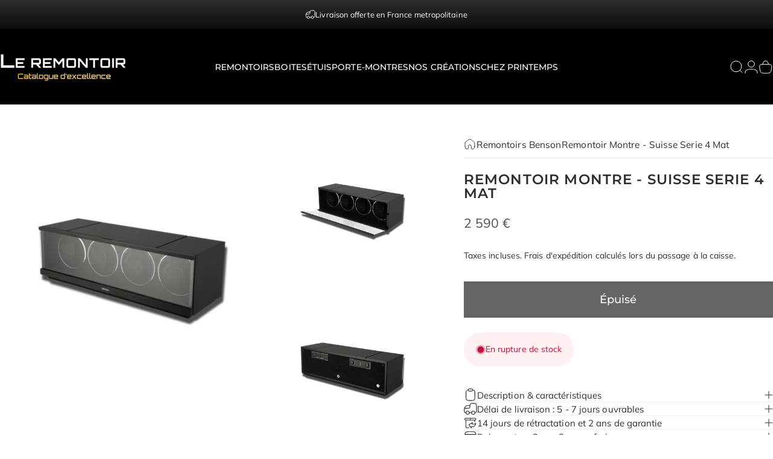

--- FILE ---
content_type: text/html; charset=utf-8
request_url: https://le-remontoir-montre.fr/products/remontoir-montre-suisse-serie-4-mat
body_size: 73867
content:
<!doctype html>
<html class="no-js" lang="fr" dir="ltr">
<head>
  
	<script id="pandectes-rules">   /* PANDECTES-GDPR: DO NOT MODIFY AUTO GENERATED CODE OF THIS SCRIPT */      window.PandectesSettings = {"store":{"id":61371547838,"plan":"plus","theme":"Concept","primaryLocale":"fr","adminMode":false,"headless":false,"storefrontRootDomain":"","checkoutRootDomain":"","storefrontAccessToken":""},"tsPublished":1729322754,"declaration":{"showPurpose":false,"showProvider":false,"declIntroText":"Nous utilisons des cookies pour optimiser les fonctionnalités du site Web, analyser les performances et vous offrir une expérience personnalisée. Certains cookies sont indispensables au bon fonctionnement et au bon fonctionnement du site Web. Ces cookies ne peuvent pas être désactivés. Dans cette fenêtre, vous pouvez gérer vos préférences en matière de cookies.","showDateGenerated":true},"language":{"languageMode":"Multilingual","fallbackLanguage":"fr","languageDetection":"url","languagesSupported":["zh","de","it","ko","pt"]},"texts":{"managed":{"headerText":{"de":"Wir respektieren deine Privatsphäre","fr":"Nous respectons votre vie privée","it":"Rispettiamo la tua privacy","pt":"Nós respeitamos sua privacidade"},"consentText":{"de":"Diese Website verwendet Cookies, um Ihnen das beste Erlebnis zu bieten.","fr":"Ce site utilise des cookies pour vous garantir la meilleure expérience.","it":"Questo sito web utilizza i cookie per assicurarti la migliore esperienza.","pt":"Este site usa cookies para garantir que você obtenha a melhor experiência."},"dismissButtonText":{"de":"Okay","fr":"Je comprends","it":"Ok","pt":"OK"},"linkText":{"de":"Mehr erfahren","fr":"En savoir plus","it":"Scopri di più","pt":"Saber mais"},"imprintText":{"de":"Impressum","fr":"Imprimer","it":"Impronta","pt":"Imprimir"},"preferencesButtonText":{"de":"Einstellungen","fr":"Préférences","it":"Preferenze","pt":"Preferências"},"allowButtonText":{"de":"Annehmen","fr":"J'accepte","it":"Accettare","pt":"Aceitar"},"denyButtonText":{"de":"Ablehnen","fr":"Non, merci","it":"Declino","pt":"Declínio"},"leaveSiteButtonText":{"de":"Diese Seite verlassen","fr":"Quitter ce site","it":"Lascia questo sito","pt":"Saia deste site"},"cookiePolicyText":{"de":"Cookie-Richtlinie","fr":"Politique de cookies","it":"Gestione dei Cookie","pt":"Política de Cookies"},"preferencesPopupTitleText":{"de":"Einwilligungseinstellungen verwalten","fr":"Gérer les préférences de consentement","it":"Gestire le preferenze di consenso","pt":"Gerenciar preferências de consentimento"},"preferencesPopupIntroText":{"de":"Wir verwenden Cookies, um die Funktionalität der Website zu optimieren, die Leistung zu analysieren und Ihnen ein personalisiertes Erlebnis zu bieten. Einige Cookies sind für den ordnungsgemäßen Betrieb der Website unerlässlich. Diese Cookies können nicht deaktiviert werden. In diesem Fenster können Sie Ihre Präferenzen für Cookies verwalten.","fr":"Nous utilisons des cookies pour optimiser les fonctionnalités du site Web, analyser les performances et vous offrir une expérience personnalisée. Certains cookies sont indispensables au bon fonctionnement et au bon fonctionnement du site. Ces cookies ne peuvent pas être désactivés. Dans cette fenêtre, vous pouvez gérer votre préférence de cookies.","it":"Utilizziamo i cookie per ottimizzare la funzionalità del sito Web, analizzare le prestazioni e fornire un'esperienza personalizzata all'utente. Alcuni cookie sono essenziali per il funzionamento e il corretto funzionamento del sito web. Questi cookie non possono essere disabilitati. In questa finestra puoi gestire le tue preferenze sui cookie.","pt":"Usamos cookies para otimizar a funcionalidade do site, analisar o desempenho e fornecer uma experiência personalizada para você. Alguns cookies são essenciais para que o site funcione e funcione corretamente. Esses cookies não podem ser desativados. Nesta janela você pode gerenciar sua preferência de cookies."},"preferencesPopupCloseButtonText":{"de":"Schließen","fr":"proche","it":"Chiudere","pt":"Fechar"},"preferencesPopupAcceptAllButtonText":{"de":"Alles Akzeptieren","fr":"Accepter tout","it":"Accettare tutti","pt":"Aceitar tudo"},"preferencesPopupRejectAllButtonText":{"de":"Alles ablehnen","fr":"Tout rejeter","it":"Rifiuta tutto","pt":"Rejeitar tudo"},"preferencesPopupSaveButtonText":{"de":"Auswahl speichern","fr":"Enregistrer les préférences","it":"Salva preferenze","pt":"Salvar preferências"},"accessSectionTitleText":{"de":"Datenübertragbarkeit","fr":"Portabilité des données","it":"Portabilità dei dati","pt":"Portabilidade de dados"},"accessSectionParagraphText":{"de":"Sie haben das Recht, jederzeit auf Ihre Daten zuzugreifen.","fr":"Vous avez le droit de pouvoir accéder à vos données à tout moment.","it":"Hai il diritto di poter accedere ai tuoi dati in qualsiasi momento.","pt":"Você tem o direito de acessar seus dados a qualquer momento."},"rectificationSectionTitleText":{"de":"Datenberichtigung","fr":"Rectification des données","it":"Rettifica dei dati","pt":"Retificação de Dados"},"rectificationSectionParagraphText":{"de":"Sie haben das Recht, die Aktualisierung Ihrer Daten zu verlangen, wann immer Sie dies für angemessen halten.","fr":"Vous avez le droit de demander la mise à jour de vos données chaque fois que vous le jugez approprié.","it":"Hai il diritto di richiedere l'aggiornamento dei tuoi dati ogni volta che lo ritieni opportuno.","pt":"Você tem o direito de solicitar que seus dados sejam atualizados sempre que considerar apropriado."},"erasureSectionTitleText":{"de":"Recht auf Löschung","fr":"Droit à l'oubli","it":"Diritto all'oblio","pt":"Direito de ser esquecido"},"erasureSectionParagraphText":{"de":"Sie haben das Recht, die Löschung aller Ihrer Daten zu verlangen. Danach können Sie nicht mehr auf Ihr Konto zugreifen.","fr":"Vous avez le droit de demander que toutes vos données soient effacées. Après cela, vous ne pourrez plus accéder à votre compte.","it":"Hai il diritto di chiedere la cancellazione di tutti i tuoi dati. Dopodiché, non sarai più in grado di accedere al tuo account.","pt":"Você tem o direito de solicitar que todos os seus dados sejam apagados. Depois disso, você não poderá mais acessar sua conta."},"declIntroText":{"de":"Wir verwenden Cookies, um die Funktionalität der Website zu optimieren, die Leistung zu analysieren und Ihnen ein personalisiertes Erlebnis zu bieten. Einige Cookies sind für den ordnungsgemäßen Betrieb der Website unerlässlich. Diese Cookies können nicht deaktiviert werden. In diesem Fenster können Sie Ihre Präferenzen für Cookies verwalten.","fr":"Nous utilisons des cookies pour optimiser les fonctionnalités du site Web, analyser les performances et vous offrir une expérience personnalisée. Certains cookies sont indispensables au bon fonctionnement et au bon fonctionnement du site Web. Ces cookies ne peuvent pas être désactivés. Dans cette fenêtre, vous pouvez gérer vos préférences en matière de cookies.","it":"Utilizziamo i cookie per ottimizzare la funzionalità del sito Web, analizzare le prestazioni e fornire un&#39;esperienza personalizzata all&#39;utente. Alcuni cookie sono essenziali per far funzionare e funzionare correttamente il sito web. Questi cookie non possono essere disabilitati. In questa finestra puoi gestire le tue preferenze sui cookie.","pt":"Usamos cookies para otimizar a funcionalidade do site, analisar o desempenho e fornecer uma experiência personalizada para você. Alguns cookies são essenciais para que o site funcione e funcione corretamente. Esses cookies não podem ser desativados. Nesta janela pode gerir a sua preferência de cookies."}},"categories":{"strictlyNecessaryCookiesTitleText":{"de":"Unbedingt erforderlich","fr":"Cookies strictement nécessaires","it":"Cookie strettamente necessari","pt":"Cookies estritamente necessários"},"functionalityCookiesTitleText":{"de":"Funktionale Cookies","fr":"Cookies fonctionnels","it":"Cookie funzionali","pt":"Cookies funcionais"},"performanceCookiesTitleText":{"de":"Performance-Cookies","fr":"Cookies de performances","it":"Cookie di prestazione","pt":"Cookies de desempenho"},"targetingCookiesTitleText":{"de":"Targeting-Cookies","fr":"Ciblage des cookies","it":"Cookie mirati","pt":"Cookies de segmentação"},"unclassifiedCookiesTitleText":{"de":"Unklassifizierte Cookies","fr":"Cookies non classés","it":"Cookie non classificati","pt":"Cookies não classificados"},"strictlyNecessaryCookiesDescriptionText":{"de":"Diese Cookies sind unerlässlich, damit Sie sich auf der Website bewegen und ihre Funktionen nutzen können, z. B. den Zugriff auf sichere Bereiche der Website. Ohne diese Cookies kann die Website nicht richtig funktionieren.","fr":"Ces cookies sont essentiels pour vous permettre de vous déplacer sur le site Web et d'utiliser ses fonctionnalités, telles que l'accès aux zones sécurisées du site Web. Le site Web ne peut pas fonctionner correctement sans ces cookies.","it":"Questi cookie sono essenziali per consentirti di spostarti all'interno del sito Web e utilizzare le sue funzionalità, come l'accesso alle aree sicure del sito Web. Il sito web non può funzionare correttamente senza questi cookie.","pt":"Esses cookies são essenciais para permitir que você navegue pelo site e use seus recursos, como acessar áreas seguras do site. O site não pode funcionar corretamente sem esses cookies."},"functionalityCookiesDescriptionText":{"de":"Diese Cookies ermöglichen es der Website, verbesserte Funktionalität und Personalisierung bereitzustellen. Sie können von uns oder von Drittanbietern gesetzt werden, deren Dienste wir auf unseren Seiten hinzugefügt haben. Wenn Sie diese Cookies nicht zulassen, funktionieren einige oder alle dieser Dienste möglicherweise nicht richtig.","fr":"Ces cookies permettent au site de fournir des fonctionnalités et une personnalisation améliorées. Ils peuvent être définis par nous ou par des fournisseurs tiers dont nous avons ajouté les services à nos pages. Si vous n'autorisez pas ces cookies, certains ou tous ces services peuvent ne pas fonctionner correctement.","it":"Questi cookie consentono al sito di fornire funzionalità e personalizzazione avanzate. Possono essere impostati da noi o da fornitori di terze parti i cui servizi abbiamo aggiunto alle nostre pagine. Se non consenti questi cookie, alcuni o tutti questi servizi potrebbero non funzionare correttamente.","pt":"Esses cookies permitem que o site forneça funcionalidade e personalização aprimoradas. Eles podem ser definidos por nós ou por fornecedores terceiros cujos serviços adicionamos às nossas páginas. Se você não permitir esses cookies, alguns ou todos esses serviços podem não funcionar corretamente."},"performanceCookiesDescriptionText":{"de":"Diese Cookies ermöglichen es uns, die Leistung unserer Website zu überwachen und zu verbessern. Sie ermöglichen es uns beispielsweise, Besuche zu zählen, Verkehrsquellen zu identifizieren und zu sehen, welche Teile der Website am beliebtesten sind.","fr":"Ces cookies nous permettent de surveiller et d'améliorer les performances de notre site Web. Par exemple, ils nous permettent de compter les visites, d'identifier les sources de trafic et de voir quelles parties du site sont les plus populaires.","it":"Questi cookie ci consentono di monitorare e migliorare le prestazioni del nostro sito web. Ad esempio, ci consentono di contare le visite, identificare le sorgenti di traffico e vedere quali parti del sito sono più popolari.","pt":"Esses cookies nos permitem monitorar e melhorar o desempenho do nosso site. Por exemplo, eles nos permitem contar visitas, identificar fontes de tráfego e ver quais partes do site são mais populares."},"targetingCookiesDescriptionText":{"de":"Diese Cookies können von unseren Werbepartnern über unsere Website gesetzt werden. Sie können von diesen Unternehmen verwendet werden, um ein Profil Ihrer Interessen zu erstellen und Ihnen relevante Werbung auf anderen Websites anzuzeigen. Sie speichern keine direkten personenbezogenen Daten, sondern basieren auf der eindeutigen Identifizierung Ihres Browsers und Ihres Internetgeräts. Wenn Sie diese Cookies nicht zulassen, erleben Sie weniger zielgerichtete Werbung.","fr":"Ces cookies peuvent être installés via notre site par nos partenaires publicitaires. Ils peuvent être utilisés par ces sociétés pour établir un profil de vos intérêts et vous montrer des publicités pertinentes sur d'autres sites. Ils ne stockent pas directement d'informations personnelles, mais sont basés sur l'identification unique de votre navigateur et de votre appareil Internet. Si vous n'autorisez pas ces cookies, vous bénéficierez d'une publicité moins ciblée.","it":"Questi cookie possono essere impostati attraverso il nostro sito dai nostri partner pubblicitari. Possono essere utilizzati da tali società per creare un profilo dei tuoi interessi e mostrarti annunci pertinenti su altri siti. Non memorizzano direttamente informazioni personali, ma si basano sull'identificazione univoca del browser e del dispositivo Internet. Se non consenti questi cookie, sperimenterai pubblicità meno mirata.","pt":"Esses cookies podem ser definidos em nosso site por nossos parceiros de publicidade. Eles podem ser usados por essas empresas para construir um perfil de seus interesses e mostrar anúncios relevantes em outros sites. Eles não armazenam informações pessoais diretamente, mas se baseiam na identificação exclusiva de seu navegador e dispositivo de Internet. Se você não permitir esses cookies, terá publicidade menos direcionada."},"unclassifiedCookiesDescriptionText":{"de":"Unklassifizierte Cookies sind Cookies, die wir gerade zusammen mit den Anbietern einzelner Cookies klassifizieren.","fr":"Les cookies non classés sont des cookies que nous sommes en train de classer avec les fournisseurs de cookies individuels.","it":"I cookie non classificati sono cookie che stiamo classificando insieme ai fornitori di cookie individuali.","pt":"Cookies não classificados são cookies que estamos em processo de classificação, juntamente com os fornecedores de cookies individuais."}},"auto":{"declName":{"de":"Name","fr":"Nom","it":"Nome","pt":"Nome"},"declPath":{"de":"Weg","fr":"Chemin","it":"Il percorso","pt":"Caminho"},"declType":{"de":"Typ","fr":"Type","it":"Tipo","pt":"Modelo"},"declDomain":{"de":"Domain","fr":"Domaine","it":"Dominio","pt":"Domínio"},"declPurpose":{"de":"Zweck","fr":"But","it":"Scopo","pt":"Propósito"},"declProvider":{"de":"Anbieter","fr":"Fournisseur","it":"Fornitore","pt":"Fornecedor"},"declRetention":{"de":"Speicherdauer","fr":"Rétention","it":"Ritenzione","pt":"Retenção"},"declFirstParty":{"de":"Erstanbieter","fr":"Première partie","it":"Prima parte","pt":"Origem"},"declThirdParty":{"de":"Drittanbieter","fr":"Tierce partie","it":"Terzo","pt":"Terceiro"},"declSeconds":{"de":"Sekunden","fr":"secondes","it":"secondi","pt":"segundos"},"declMinutes":{"de":"Minuten","fr":"minutes","it":"minuti","pt":"minutos"},"declHours":{"de":"Std.","fr":"heures","it":"ore","pt":"horas"},"declDays":{"de":"Tage","fr":"jours","it":"giorni","pt":"dias"},"declMonths":{"de":"Monate","fr":"mois","it":"mesi","pt":"meses"},"declYears":{"de":"Jahre","fr":"années","it":"anni","pt":"anos"},"declSession":{"de":"Sitzung","fr":"Session","it":"Sessione","pt":"Sessão"},"cookiesDetailsText":{"de":"Cookie-Details","fr":"Détails des cookies","it":"Dettagli sui cookie","pt":"Detalhes de cookies"},"preferencesPopupAlwaysAllowedText":{"de":"Immer erlaubt","fr":"Toujours permis","it":"sempre permesso","pt":"Sempre permitido"},"submitButton":{"de":"einreichen","fr":"Soumettre","it":"Invia","pt":"Enviar"},"submittingButton":{"de":"Senden...","fr":"Soumission...","it":"Invio in corso...","pt":"Enviando ..."},"cancelButton":{"de":"Abbrechen","fr":"Annuler","it":"Annulla","pt":"Cancelar"},"guestsSupportInfoText":{"de":"Bitte loggen Sie sich mit Ihrem Kundenkonto ein, um fortzufahren.","fr":"Veuillez vous connecter avec votre compte client pour continuer.","it":"Effettua il login con il tuo account cliente per procedere ulteriormente.","pt":"Faça login com sua conta de cliente para prosseguir."},"guestsSupportEmailPlaceholder":{"de":"E-Mail-Addresse","fr":"Adresse e-mail","it":"Indirizzo email","pt":"Endereço de e-mail"},"guestsSupportEmailValidationError":{"de":"Email ist ungültig","fr":"L'email n'est pas valide","it":"L'email non è valida","pt":"E-mail não é válido"},"guestsSupportEmailSuccessTitle":{"de":"Vielen Dank für die Anfrage","fr":"Merci pour votre requête","it":"Grazie per la vostra richiesta","pt":"Obrigado pelo seu pedido"},"guestsSupportEmailFailureTitle":{"de":"Ein Problem ist aufgetreten","fr":"Un problème est survenu","it":"Si è verificato un problema","pt":"Ocorreu um problema"},"guestsSupportEmailSuccessMessage":{"de":"Wenn Sie als Kunde dieses Shops registriert sind, erhalten Sie in Kürze eine E-Mail mit Anweisungen zum weiteren Vorgehen.","fr":"Si vous êtes inscrit en tant que client de ce magasin, vous recevrez bientôt un e-mail avec des instructions sur la marche à suivre.","it":"Se sei registrato come cliente di questo negozio, riceverai presto un'e-mail con le istruzioni su come procedere.","pt":"Caso você esteja cadastrado como cliente desta loja, em breve receberá um e-mail com instruções de como proceder."},"guestsSupportEmailFailureMessage":{"de":"Ihre Anfrage wurde nicht übermittelt. Bitte versuchen Sie es erneut und wenn das Problem weiterhin besteht, wenden Sie sich an den Shop-Inhaber, um Hilfe zu erhalten.","fr":"Votre demande n'a pas été soumise. Veuillez réessayer et si le problème persiste, contactez le propriétaire du magasin pour obtenir de l'aide.","it":"La tua richiesta non è stata inviata. Riprova e se il problema persiste, contatta il proprietario del negozio per assistenza.","pt":"Sua solicitação não foi enviada. Tente novamente e se o problema persistir, entre em contato com o proprietário da loja para obter ajuda."},"confirmationSuccessTitle":{"de":"Ihre Anfrage wurde bestätigt","fr":"Votre demande est vérifiée","it":"La tua richiesta è verificata","pt":"Sua solicitação foi verificada"},"confirmationFailureTitle":{"de":"Ein Problem ist aufgetreten","fr":"Un problème est survenu","it":"Si è verificato un problema","pt":"Ocorreu um problema"},"confirmationSuccessMessage":{"de":"Wir werden uns in Kürze zu Ihrem Anliegen bei Ihnen melden.","fr":"Nous reviendrons rapidement vers vous quant à votre demande.","it":"Ti risponderemo presto in merito alla tua richiesta.","pt":"Em breve entraremos em contato com você sobre sua solicitação."},"confirmationFailureMessage":{"de":"Ihre Anfrage wurde nicht bestätigt. Bitte versuchen Sie es erneut und wenn das Problem weiterhin besteht, wenden Sie sich an den Ladenbesitzer, um Hilfe zu erhalten","fr":"Votre demande n'a pas été vérifiée. Veuillez réessayer et si le problème persiste, contactez le propriétaire du magasin pour obtenir de l'aide","it":"La tua richiesta non è stata verificata. Riprova e se il problema persiste, contatta il proprietario del negozio per assistenza","pt":"Sua solicitação não foi verificada. Tente novamente e se o problema persistir, entre em contato com o proprietário da loja para obter ajuda"},"consentSectionTitleText":{"de":"Ihre Cookie-Einwilligung","fr":"Votre consentement aux cookies","it":"Il tuo consenso ai cookie","pt":"Seu consentimento de cookies"},"consentSectionNoConsentText":{"de":"Sie haben der Cookie-Richtlinie dieser Website nicht zugestimmt.","fr":"Vous n'avez pas consenti à la politique de cookies de ce site Web.","it":"Non hai acconsentito alla politica sui cookie di questo sito.","pt":"Você não concordou com a política de cookies deste site."},"consentSectionConsentedText":{"de":"Sie haben der Cookie-Richtlinie dieser Website zugestimmt am","fr":"Vous avez consenti à la politique de cookies de ce site Web sur","it":"Hai acconsentito alla politica sui cookie di questo sito web su","pt":"Você consentiu com a política de cookies deste site em"},"consentStatus":{"de":"Einwilligungspräferenz","fr":"Préférence de consentement","it":"Preferenza di consenso","pt":"preferência de consentimento"},"consentDate":{"de":"Zustimmungsdatum","fr":"Date de consentement","it":"Data del consenso","pt":"Data de consentimento"},"consentId":{"de":"Einwilligungs-ID","fr":"ID de consentement","it":"ID di consenso","pt":"ID de consentimento"},"consentSectionChangeConsentActionText":{"de":"Einwilligungspräferenz ändern","fr":"Modifier la préférence de consentement","it":"Modifica la preferenza per il consenso","pt":"Alterar preferência de consentimento"},"accessSectionGDPRRequestsActionText":{"de":"Anfragen betroffener Personen","fr":"Demandes des personnes concernées","it":"Richieste dell'interessato","pt":"Solicitações de titulares de dados"},"accessSectionAccountInfoActionText":{"de":"persönliche Daten","fr":"Données personnelles","it":"Dati personali","pt":"Dados pessoais"},"accessSectionOrdersRecordsActionText":{"de":"Aufträge","fr":"Ordres","it":"Ordini","pt":"Pedidos"},"accessSectionDownloadReportActionText":{"de":"Alle Daten anfordern","fr":"Tout télécharger","it":"Scarica tutto","pt":"Baixar tudo"},"rectificationCommentPlaceholder":{"de":"Beschreiben Sie, was Sie aktualisieren möchten","fr":"Décrivez ce que vous souhaitez mettre à jour","it":"Descrivi cosa vuoi che venga aggiornato","pt":"Descreva o que você deseja que seja atualizado"},"rectificationCommentValidationError":{"de":"Kommentar ist erforderlich","fr":"Un commentaire est requis","it":"Il commento è obbligatorio","pt":"O comentário é obrigatório"},"rectificationSectionEditAccountActionText":{"de":"Aktualisierung anfordern","fr":"Demander une mise à jour","it":"Richiedi un aggiornamento","pt":"Solicite uma atualização"},"erasureSectionRequestDeletionActionText":{"de":"Löschung personenbezogener Daten anfordern","fr":"Demander la suppression des données personnelles","it":"Richiedi la cancellazione dei dati personali","pt":"Solicitar exclusão de dados pessoais"}}},"library":{"previewMode":false,"fadeInTimeout":0,"defaultBlocked":0,"showLink":true,"showImprintLink":false,"showGoogleLink":false,"enabled":true,"cookie":{"name":"_pandectes_gdpr","expiryDays":365,"secure":true,"domain":""},"dismissOnScroll":false,"dismissOnWindowClick":false,"dismissOnTimeout":false,"palette":{"popup":{"background":"#000000","backgroundForCalculations":{"a":1,"b":0,"g":0,"r":0},"text":"#FFFFFF"},"button":{"background":"transparent","backgroundForCalculations":{"a":1,"b":255,"g":255,"r":255},"text":"#F7F2F2","textForCalculation":{"a":1,"b":242,"g":242,"r":247},"border":"#F7F2F2"}},"content":{"href":"https://le-remontoir-montre.myshopify.com/policies/privacy-policy","imprintHref":"/","close":"&#10005;","target":"_blank","logo":""},"window":"<div role=\"dialog\" aria-live=\"polite\" aria-label=\"cookieconsent\" aria-describedby=\"cookieconsent:desc\" id=\"pan\" class=\"cc-window-wrapper cc-bottom-wrapper\"><div class=\"pd-cookie-banner-window cc-window {{classes}}\"><!--googleoff: all-->{{children}}<!--googleon: all--></div></div>","compliance":{"info":"<div class=\"cc-compliance cc-highlight\">{{dismiss}}</div>"},"type":"info","layouts":{"basic":"{{messagelink}}{{compliance}}{{close}}"},"position":"bottom","theme":"wired","revokable":false,"animateRevokable":false,"revokableReset":false,"revokableLogoUrl":"https://cdn.shopify.com/s/files/1/0613/7154/7838/t/46/assets/pandectes-reopen-logo.png?v=1729322358","revokablePlacement":"bottom-left","revokableMarginHorizontal":15,"revokableMarginVertical":15,"static":false,"autoAttach":true,"hasTransition":true,"blacklistPage":[""]},"geolocation":{"brOnly":false,"caOnly":false,"chOnly":false,"euOnly":false,"jpOnly":false,"thOnly":false,"canadaOnly":false,"globalVisibility":true},"dsr":{"guestsSupport":false,"accessSectionDownloadReportAuto":false},"banner":{"resetTs":1694591225,"extraCss":"        .cc-banner-logo {max-width: 24em!important;}    @media(min-width: 768px) {.cc-window.cc-floating{max-width: 24em!important;width: 24em!important;}}    .cc-message, .pd-cookie-banner-window .cc-header, .cc-logo {text-align: left}    .cc-window-wrapper{z-index: 9999999999999;}    .cc-window{z-index: 9999999999999;font-size: 16px!important;font-family: inherit;}    .pd-cookie-banner-window .cc-header{font-size: 16px!important;font-family: inherit;}    .pd-cp-ui{font-family: inherit; background-color: #000000;color:#FFFFFF;}    button.pd-cp-btn, a.pd-cp-btn{}    input + .pd-cp-preferences-slider{background-color: rgba(255, 255, 255, 0.3)}    .pd-cp-scrolling-section::-webkit-scrollbar{background-color: rgba(255, 255, 255, 0.3)}    input:checked + .pd-cp-preferences-slider{background-color: rgba(255, 255, 255, 1)}    .pd-cp-scrolling-section::-webkit-scrollbar-thumb {background-color: rgba(255, 255, 255, 1)}    .pd-cp-ui-close{color:#FFFFFF;}    .pd-cp-preferences-slider:before{background-color: #000000}    .pd-cp-title:before {border-color: #FFFFFF!important}    .pd-cp-preferences-slider{background-color:#FFFFFF}    .pd-cp-toggle{color:#FFFFFF!important}    @media(max-width:699px) {.pd-cp-ui-close-top svg {fill: #FFFFFF}}    .pd-cp-toggle:hover,.pd-cp-toggle:visited,.pd-cp-toggle:active{color:#FFFFFF!important}    .pd-cookie-banner-window {box-shadow: 0 0 18px rgb(0 0 0 / 20%);}  ","customJavascript":null,"showPoweredBy":false,"revokableTrigger":false,"hybridStrict":false,"cookiesBlockedByDefault":"0","isActive":true,"implicitSavePreferences":false,"cookieIcon":false,"blockBots":false,"showCookiesDetails":false,"hasTransition":true,"blockingPage":false,"showOnlyLandingPage":false,"leaveSiteUrl":"https://www.google.com","linkRespectStoreLang":false},"cookies":{"0":[{"name":"localization","type":"http","domain":"le-remontoir-montre.fr","path":"/","provider":"Shopify","firstParty":true,"retention":"1 year(s)","expires":1,"unit":"declYears","purpose":{"de":"Lokalisierung von Shopify-Shops","fr":"Shopify store localization","it":"Localizzazione negozio Shopify","pt":"Localização da loja da Shopify"}},{"name":"cart_currency","type":"http","domain":"le-remontoir-montre.fr","path":"/","provider":"Shopify","firstParty":true,"retention":"14 day(s)","expires":14,"unit":"declDays","purpose":{"de":"Das Cookie ist für die sichere Checkout- und Zahlungsfunktion auf der Website erforderlich. Diese Funktion wird von shopify.com bereitgestellt.","fr":"Used in connection with shopping cart.","it":"Il cookie è necessario per il checkout sicuro e la funzione di pagamento sul sito web. Questa funzione è fornita da shopify.com.","pt":"O cookie é necessário para a função segura de checkout e pagamento no site. Esta função é fornecida por shopify.com."}},{"name":"secure_customer_sig","type":"http","domain":"le-remontoir-montre.fr","path":"/","provider":"Shopify","firstParty":true,"retention":"1 year(s)","expires":1,"unit":"declYears","purpose":{"de":"Wird im Zusammenhang mit dem Kundenlogin verwendet.","fr":"Used in connection with customer login.","it":"Utilizzato in connessione con l'accesso del cliente.","pt":"Usado em conexão com o login do cliente."}},{"name":"_cmp_a","type":"http","domain":".le-remontoir-montre.fr","path":"/","provider":"Shopify","firstParty":true,"retention":"24 hour(s)","expires":24,"unit":"declHours","purpose":{"de":"Wird zum Verwalten der Datenschutzeinstellungen des Kunden verwendet.","fr":"Used for managing customer privacy settings.","it":"Utilizzato per gestire le impostazioni sulla privacy dei clienti.","pt":"Usado para gerenciar as configurações de privacidade do cliente."}},{"name":"keep_alive","type":"http","domain":"le-remontoir-montre.fr","path":"/","provider":"Shopify","firstParty":true,"retention":"30 minute(s)","expires":30,"unit":"declMinutes","purpose":{"de":"Wird im Zusammenhang mit der Käuferlokalisierung verwendet.","fr":"Used in connection with buyer localization.","it":"Utilizzato in connessione con la localizzazione dell'acquirente.","pt":"Usado em conexão com a localização do comprador."}},{"name":"_secure_session_id","type":"http","domain":"le-remontoir-montre.fr","path":"/","provider":"Shopify","firstParty":true,"retention":"24 hour(s)","expires":24,"unit":"declHours","purpose":{"fr":"Used in connection with navigation through a storefront."}}],"1":[],"2":[{"name":"_s","type":"http","domain":".le-remontoir-montre.fr","path":"/","provider":"Shopify","firstParty":true,"retention":"30 minute(s)","expires":30,"unit":"declMinutes","purpose":{"fr":"Shopify analytics."}},{"name":"_shopify_y","type":"http","domain":".le-remontoir-montre.fr","path":"/","provider":"Shopify","firstParty":true,"retention":"1 year(s)","expires":1,"unit":"declYears","purpose":{"de":"Shopify-Analysen.","fr":"Shopify analytics.","it":"Analisi di Shopify.","pt":"Análise da Shopify."}},{"name":"_orig_referrer","type":"http","domain":".le-remontoir-montre.fr","path":"/","provider":"Shopify","firstParty":true,"retention":"14 day(s)","expires":14,"unit":"declDays","purpose":{"de":"Verfolgt Zielseiten.","fr":"Tracks landing pages.","it":"Tiene traccia delle pagine di destinazione.","pt":"Rastreia páginas de destino."}},{"name":"_y","type":"http","domain":".le-remontoir-montre.fr","path":"/","provider":"Shopify","firstParty":true,"retention":"1 year(s)","expires":1,"unit":"declYears","purpose":{"fr":"Shopify analytics."}},{"name":"_shopify_s","type":"http","domain":".le-remontoir-montre.fr","path":"/","provider":"Shopify","firstParty":true,"retention":"30 minute(s)","expires":30,"unit":"declMinutes","purpose":{"de":"Shopify-Analysen.","fr":"Shopify analytics.","it":"Analisi di Shopify.","pt":"Análise da Shopify."}},{"name":"_ga_4HCJHJTR6Q","type":"http","domain":".le-remontoir-montre.fr","path":"/","provider":"Google","firstParty":true,"retention":"1 year(s)","expires":1,"unit":"declYears","purpose":{"fr":"Cookie is set by Google Analytics with unknown functionality"}},{"name":"_ga","type":"http","domain":".le-remontoir-montre.fr","path":"/","provider":"Google","firstParty":true,"retention":"1 year(s)","expires":1,"unit":"declYears","purpose":{"de":"Cookie wird von Google Analytics mit unbekannter Funktionalität gesetzt","fr":"Cookie is set by Google Analytics with unknown functionality","it":"Il cookie è impostato da Google Analytics con funzionalità sconosciuta","pt":"O cookie é definido pelo Google Analytics com funcionalidade desconhecida"}},{"name":"_shopify_sa_t","type":"http","domain":".le-remontoir-montre.fr","path":"/","provider":"Shopify","firstParty":true,"retention":"30 minute(s)","expires":30,"unit":"declMinutes","purpose":{"de":"Shopify-Analysen in Bezug auf Marketing und Empfehlungen.","fr":"Shopify analytics relating to marketing & referrals.","it":"Analisi di Shopify relative a marketing e referral.","pt":"Shopify análises relacionadas a marketing e referências."}},{"name":"_clck","type":"http","domain":".le-remontoir-montre.fr","path":"/","provider":"Microsoft","firstParty":true,"retention":"1 year(s)","expires":1,"unit":"declYears","purpose":{"de":"Wird von Microsoft Clarity verwendet, um eine eindeutige Benutzer-ID zu speichern.","fr":"Used by Microsoft Clarity to store a unique user ID.","it":"Utilizzato da Microsoft Clarity per archiviare un ID utente univoco.","pt":"Usado pelo Microsoft Clarity para armazenar uma ID de usuário exclusiva."}},{"name":"_shopify_sa_p","type":"http","domain":".le-remontoir-montre.fr","path":"/","provider":"Shopify","firstParty":true,"retention":"30 minute(s)","expires":30,"unit":"declMinutes","purpose":{"de":"Shopify-Analysen in Bezug auf Marketing und Empfehlungen.","fr":"Shopify analytics relating to marketing & referrals.","it":"Analisi di Shopify relative a marketing e referral.","pt":"Shopify análises relacionadas a marketing e referências."}},{"name":"_clsk","type":"http","domain":".le-remontoir-montre.fr","path":"/","provider":"Microsoft","firstParty":true,"retention":"24 hour(s)","expires":24,"unit":"declHours","purpose":{"de":"Wird von Microsoft Clarity verwendet, um eine eindeutige Benutzer-ID zu speichern.","fr":"Used by Microsoft Clarity to store a unique user ID.\t","it":"Utilizzato da Microsoft Clarity per archiviare un ID utente univoco.","pt":"Usado pelo Microsoft Clarity para armazenar uma ID de usuário exclusiva."}},{"name":"_ga_T08WLCZETH","type":"http","domain":".le-remontoir-montre.fr","path":"/","provider":"Google","firstParty":true,"retention":"1 year(s)","expires":1,"unit":"declYears","purpose":{"fr":"Cookie is set by Google Analytics with unknown functionality"}},{"name":"_ga_5HV3PXB229","type":"http","domain":".le-remontoir-montre.fr","path":"/","provider":"Google","firstParty":true,"retention":"1 year(s)","expires":1,"unit":"declYears","purpose":{"fr":"Cookie is set by Google Analytics with unknown functionality"}},{"name":"_landing_page","type":"http","domain":".le-remontoir-montre.fr","path":"/","provider":"Shopify","firstParty":true,"retention":"14 day(s)","expires":14,"unit":"declDays","purpose":{"de":"Verfolgt Zielseiten.","fr":"Tracks landing pages.","it":"Tiene traccia delle pagine di destinazione.","pt":"Rastreia páginas de destino."}}],"4":[{"name":"_fbp","type":"http","domain":".le-remontoir-montre.fr","path":"/","provider":"Facebook","firstParty":true,"retention":"90 day(s)","expires":90,"unit":"declDays","purpose":{"de":"Cookie wird von Facebook platziert, um Besuche auf Websites zu verfolgen.","fr":"Cookie is placed by Facebook to track visits across websites.","it":"Il cookie viene inserito da Facebook per tracciare le visite attraverso i siti web.","pt":"Cookie é colocado pelo Facebook para rastrear visitas em sites."}},{"name":"MUID","type":"http","domain":".bing.com","path":"/","provider":"Microsoft","firstParty":true,"retention":"1 year(s)","expires":1,"unit":"declYears","purpose":{"de":"Cookie wird von Microsoft platziert, um Besuche auf Websites zu verfolgen.","fr":"Cookie is placed by Microsoft to track visits across websites.","it":"Il cookie viene inserito da Microsoft per tenere traccia delle visite sui siti Web.","pt":"Cookie é colocado pela Microsoft para rastrear visitas em sites."}},{"name":"_gcl_au","type":"http","domain":".le-remontoir-montre.fr","path":"/","provider":"Google","firstParty":true,"retention":"90 day(s)","expires":90,"unit":"declDays","purpose":{"de":"Cookie wird von Google Tag Manager platziert, um Conversions zu verfolgen.","fr":"Cookie is placed by Google Tag Manager to track conversions.","it":"Il cookie viene inserito da Google Tag Manager per monitorare le conversioni.","pt":"Cookie é colocado pelo Google Tag Manager para rastrear conversões."}},{"name":"IDE","type":"http","domain":".doubleclick.net","path":"/","provider":"Google","firstParty":true,"retention":"1 year(s)","expires":1,"unit":"declYears","purpose":{"de":"Um die Aktionen der Besucher zu messen, nachdem sie sich durch eine Anzeige geklickt haben. Verfällt nach 1 Jahr.","fr":"To measure the visitors’ actions after they click through from an advert. Expires after 1 year.","it":"Per misurare le azioni dei visitatori dopo che hanno fatto clic su un annuncio. Scade dopo 1 anno.","pt":"Para medir as ações dos visitantes depois de clicarem em um anúncio. Expira após 1 ano."}},{"name":"_pin_unauth","type":"http","domain":".le-remontoir-montre.fr","path":"/","provider":"Pinterest","firstParty":true,"retention":"1 year(s)","expires":1,"unit":"declYears","purpose":{"de":"Wird verwendet, um Aktionen für Benutzer zu gruppieren, die von Pinterest nicht identifiziert werden können.","fr":"Used to group actions for users who cannot be identified by Pinterest.","it":"Utilizzato per raggruppare azioni per utenti che non possono essere identificati da Pinterest.","pt":"Usado para agrupar ações de usuários que não podem ser identificados pelo Pinterest."}},{"name":"__kla_id","type":"http","domain":"le-remontoir-montre.fr","path":"/","provider":"Klaviyo","firstParty":true,"retention":"1 year(s)","expires":1,"unit":"declYears","purpose":{"de":"Verfolgt, wenn jemand durch eine Klaviyo-E-Mail auf Ihre Website klickt","fr":"Tracks when someone clicks through a Klaviyo email to your website","it":"Tiene traccia di quando qualcuno fa clic su un'e-mail di Klaviyo sul tuo sito web","pt":"Rastreia quando alguém clica em um e-mail Klaviyo para o seu site"}},{"name":"MUID","type":"http","domain":".clarity.ms","path":"/","provider":"Microsoft","firstParty":true,"retention":"1 year(s)","expires":1,"unit":"declYears","purpose":{"de":"Cookie wird von Microsoft platziert, um Besuche auf Websites zu verfolgen.","fr":"Cookie is placed by Microsoft to track visits across websites.","it":"Il cookie viene inserito da Microsoft per tenere traccia delle visite sui siti Web.","pt":"Cookie é colocado pela Microsoft para rastrear visitas em sites."}}],"8":[{"name":"CLID","type":"http","domain":"www.clarity.ms","path":"/","provider":"Unknown","firstParty":true,"retention":"1 year(s)","expires":1,"unit":"declYears","purpose":{"fr":""}},{"name":"scm_reviews_importer_app","type":"http","domain":"le-remontoir-montre.fr","path":"/","provider":"Unknown","firstParty":true,"retention":"Session","expires":-1694591282,"unit":"declSeconds","purpose":{"fr":""}},{"name":"scm_reviews_importer_count","type":"http","domain":"le-remontoir-montre.fr","path":"/","provider":"Unknown","firstParty":true,"retention":"Session","expires":-1694591282,"unit":"declSeconds","purpose":{"fr":""}},{"name":"ANONCHK","type":"http","domain":".c.clarity.ms","path":"/","provider":"Unknown","firstParty":true,"retention":"10 minute(s)","expires":10,"unit":"declMinutes","purpose":{"fr":""}},{"name":"SM","type":"http","domain":".c.clarity.ms","path":"/","provider":"Unknown","firstParty":true,"retention":"Session","expires":-1694591282,"unit":"declSeconds","purpose":{"fr":""}},{"name":"MR","type":"http","domain":".c.clarity.ms","path":"/","provider":"Unknown","firstParty":true,"retention":"7 day(s)","expires":7,"unit":"declDays","purpose":{"fr":""}},{"name":"MR","type":"http","domain":".c.bing.com","path":"/","provider":"Unknown","firstParty":true,"retention":"7 day(s)","expires":7,"unit":"declDays","purpose":{"fr":""}},{"name":"SRM_B","type":"http","domain":".c.bing.com","path":"/","provider":"Unknown","firstParty":true,"retention":"1 year(s)","expires":1,"unit":"declYears","purpose":{"fr":""}}]},"blocker":{"isActive":false,"googleConsentMode":{"id":"","analyticsId":"","adwordsId":"","isActive":false,"adStorageCategory":4,"analyticsStorageCategory":2,"personalizationStorageCategory":1,"functionalityStorageCategory":1,"customEvent":true,"securityStorageCategory":0,"redactData":true,"urlPassthrough":false},"facebookPixel":{"id":"","isActive":false,"ldu":false},"microsoft":{},"rakuten":{"isActive":false,"cmp":false,"ccpa":false},"gpcIsActive":false,"defaultBlocked":0,"patterns":{"whiteList":[],"blackList":{"1":[],"2":[],"4":[],"8":[]},"iframesWhiteList":[],"iframesBlackList":{"1":[],"2":[],"4":[],"8":[]},"beaconsWhiteList":[],"beaconsBlackList":{"1":[],"2":[],"4":[],"8":[]}}}}      !function(){"use strict";window.PandectesRules=window.PandectesRules||{},window.PandectesRules.manualBlacklist={1:[],2:[],4:[]},window.PandectesRules.blacklistedIFrames={1:[],2:[],4:[]},window.PandectesRules.blacklistedCss={1:[],2:[],4:[]},window.PandectesRules.blacklistedBeacons={1:[],2:[],4:[]};var e="javascript/blocked";function t(e){return new RegExp(e.replace(/[/\\.+?$()]/g,"\\$&").replace("*","(.*)"))}var n=function(e){var t=arguments.length>1&&void 0!==arguments[1]?arguments[1]:"log";new URLSearchParams(window.location.search).get("log")&&console[t]("PandectesRules: ".concat(e))};function a(e){var t=document.createElement("script");t.async=!0,t.src=e,document.head.appendChild(t)}function r(e,t){var n=Object.keys(e);if(Object.getOwnPropertySymbols){var a=Object.getOwnPropertySymbols(e);t&&(a=a.filter((function(t){return Object.getOwnPropertyDescriptor(e,t).enumerable}))),n.push.apply(n,a)}return n}function o(e){for(var t=1;t<arguments.length;t++){var n=null!=arguments[t]?arguments[t]:{};t%2?r(Object(n),!0).forEach((function(t){s(e,t,n[t])})):Object.getOwnPropertyDescriptors?Object.defineProperties(e,Object.getOwnPropertyDescriptors(n)):r(Object(n)).forEach((function(t){Object.defineProperty(e,t,Object.getOwnPropertyDescriptor(n,t))}))}return e}function i(e){var t=function(e,t){if("object"!=typeof e||!e)return e;var n=e[Symbol.toPrimitive];if(void 0!==n){var a=n.call(e,t||"default");if("object"!=typeof a)return a;throw new TypeError("@@toPrimitive must return a primitive value.")}return("string"===t?String:Number)(e)}(e,"string");return"symbol"==typeof t?t:t+""}function s(e,t,n){return(t=i(t))in e?Object.defineProperty(e,t,{value:n,enumerable:!0,configurable:!0,writable:!0}):e[t]=n,e}function c(e,t){return function(e){if(Array.isArray(e))return e}(e)||function(e,t){var n=null==e?null:"undefined"!=typeof Symbol&&e[Symbol.iterator]||e["@@iterator"];if(null!=n){var a,r,o,i,s=[],c=!0,l=!1;try{if(o=(n=n.call(e)).next,0===t){if(Object(n)!==n)return;c=!1}else for(;!(c=(a=o.call(n)).done)&&(s.push(a.value),s.length!==t);c=!0);}catch(e){l=!0,r=e}finally{try{if(!c&&null!=n.return&&(i=n.return(),Object(i)!==i))return}finally{if(l)throw r}}return s}}(e,t)||d(e,t)||function(){throw new TypeError("Invalid attempt to destructure non-iterable instance.\nIn order to be iterable, non-array objects must have a [Symbol.iterator]() method.")}()}function l(e){return function(e){if(Array.isArray(e))return u(e)}(e)||function(e){if("undefined"!=typeof Symbol&&null!=e[Symbol.iterator]||null!=e["@@iterator"])return Array.from(e)}(e)||d(e)||function(){throw new TypeError("Invalid attempt to spread non-iterable instance.\nIn order to be iterable, non-array objects must have a [Symbol.iterator]() method.")}()}function d(e,t){if(e){if("string"==typeof e)return u(e,t);var n=Object.prototype.toString.call(e).slice(8,-1);return"Object"===n&&e.constructor&&(n=e.constructor.name),"Map"===n||"Set"===n?Array.from(e):"Arguments"===n||/^(?:Ui|I)nt(?:8|16|32)(?:Clamped)?Array$/.test(n)?u(e,t):void 0}}function u(e,t){(null==t||t>e.length)&&(t=e.length);for(var n=0,a=new Array(t);n<t;n++)a[n]=e[n];return a}var f=window.PandectesRulesSettings||window.PandectesSettings,g=!(void 0===window.dataLayer||!Array.isArray(window.dataLayer)||!window.dataLayer.some((function(e){return"pandectes_full_scan"===e.event}))),p=function(){var e,t=arguments.length>0&&void 0!==arguments[0]?arguments[0]:"_pandectes_gdpr",n=("; "+document.cookie).split("; "+t+"=");if(n.length<2)e={};else{var a=n.pop().split(";");e=window.atob(a.shift())}var r=function(e){try{return JSON.parse(e)}catch(e){return!1}}(e);return!1!==r?r:e}(),h=f.banner.isActive,y=f.blocker,v=y.defaultBlocked,w=y.patterns,m=p&&null!==p.preferences&&void 0!==p.preferences?p.preferences:null,b=g?0:h?null===m?v:m:0,k={1:!(1&b),2:!(2&b),4:!(4&b)},_=w.blackList,S=w.whiteList,L=w.iframesBlackList,C=w.iframesWhiteList,P=w.beaconsBlackList,A=w.beaconsWhiteList,O={blackList:[],whiteList:[],iframesBlackList:{1:[],2:[],4:[],8:[]},iframesWhiteList:[],beaconsBlackList:{1:[],2:[],4:[],8:[]},beaconsWhiteList:[]};[1,2,4].map((function(e){var n;k[e]||((n=O.blackList).push.apply(n,l(_[e].length?_[e].map(t):[])),O.iframesBlackList[e]=L[e].length?L[e].map(t):[],O.beaconsBlackList[e]=P[e].length?P[e].map(t):[])})),O.whiteList=S.length?S.map(t):[],O.iframesWhiteList=C.length?C.map(t):[],O.beaconsWhiteList=A.length?A.map(t):[];var E={scripts:[],iframes:{1:[],2:[],4:[]},beacons:{1:[],2:[],4:[]},css:{1:[],2:[],4:[]}},I=function(t,n){return t&&(!n||n!==e)&&(!O.blackList||O.blackList.some((function(e){return e.test(t)})))&&(!O.whiteList||O.whiteList.every((function(e){return!e.test(t)})))},B=function(e,t){var n=O.iframesBlackList[t],a=O.iframesWhiteList;return e&&(!n||n.some((function(t){return t.test(e)})))&&(!a||a.every((function(t){return!t.test(e)})))},j=function(e,t){var n=O.beaconsBlackList[t],a=O.beaconsWhiteList;return e&&(!n||n.some((function(t){return t.test(e)})))&&(!a||a.every((function(t){return!t.test(e)})))},T=new MutationObserver((function(e){for(var t=0;t<e.length;t++)for(var n=e[t].addedNodes,a=0;a<n.length;a++){var r=n[a],o=r.dataset&&r.dataset.cookiecategory;if(1===r.nodeType&&"LINK"===r.tagName){var i=r.dataset&&r.dataset.href;if(i&&o)switch(o){case"functionality":case"C0001":E.css[1].push(i);break;case"performance":case"C0002":E.css[2].push(i);break;case"targeting":case"C0003":E.css[4].push(i)}}}})),R=new MutationObserver((function(t){for(var a=0;a<t.length;a++)for(var r=t[a].addedNodes,o=function(){var t=r[i],a=t.src||t.dataset&&t.dataset.src,o=t.dataset&&t.dataset.cookiecategory;if(1===t.nodeType&&"IFRAME"===t.tagName){if(a){var s=!1;B(a,1)||"functionality"===o||"C0001"===o?(s=!0,E.iframes[1].push(a)):B(a,2)||"performance"===o||"C0002"===o?(s=!0,E.iframes[2].push(a)):(B(a,4)||"targeting"===o||"C0003"===o)&&(s=!0,E.iframes[4].push(a)),s&&(t.removeAttribute("src"),t.setAttribute("data-src",a))}}else if(1===t.nodeType&&"IMG"===t.tagName){if(a){var c=!1;j(a,1)?(c=!0,E.beacons[1].push(a)):j(a,2)?(c=!0,E.beacons[2].push(a)):j(a,4)&&(c=!0,E.beacons[4].push(a)),c&&(t.removeAttribute("src"),t.setAttribute("data-src",a))}}else if(1===t.nodeType&&"SCRIPT"===t.tagName){var l=t.type,d=!1;if(I(a,l)?(n("rule blocked: ".concat(a)),d=!0):a&&o?n("manually blocked @ ".concat(o,": ").concat(a)):o&&n("manually blocked @ ".concat(o,": inline code")),d){E.scripts.push([t,l]),t.type=e;t.addEventListener("beforescriptexecute",(function n(a){t.getAttribute("type")===e&&a.preventDefault(),t.removeEventListener("beforescriptexecute",n)})),t.parentElement&&t.parentElement.removeChild(t)}}},i=0;i<r.length;i++)o()})),D=document.createElement,x={src:Object.getOwnPropertyDescriptor(HTMLScriptElement.prototype,"src"),type:Object.getOwnPropertyDescriptor(HTMLScriptElement.prototype,"type")};window.PandectesRules.unblockCss=function(e){var t=E.css[e]||[];t.length&&n("Unblocking CSS for ".concat(e)),t.forEach((function(e){var t=document.querySelector('link[data-href^="'.concat(e,'"]'));t.removeAttribute("data-href"),t.href=e})),E.css[e]=[]},window.PandectesRules.unblockIFrames=function(e){var t=E.iframes[e]||[];t.length&&n("Unblocking IFrames for ".concat(e)),O.iframesBlackList[e]=[],t.forEach((function(e){var t=document.querySelector('iframe[data-src^="'.concat(e,'"]'));t.removeAttribute("data-src"),t.src=e})),E.iframes[e]=[]},window.PandectesRules.unblockBeacons=function(e){var t=E.beacons[e]||[];t.length&&n("Unblocking Beacons for ".concat(e)),O.beaconsBlackList[e]=[],t.forEach((function(e){var t=document.querySelector('img[data-src^="'.concat(e,'"]'));t.removeAttribute("data-src"),t.src=e})),E.beacons[e]=[]},window.PandectesRules.unblockInlineScripts=function(e){var t=1===e?"functionality":2===e?"performance":"targeting",a=document.querySelectorAll('script[type="javascript/blocked"][data-cookiecategory="'.concat(t,'"]'));n("unblockInlineScripts: ".concat(a.length," in ").concat(t)),a.forEach((function(e){var t=document.createElement("script");t.type="text/javascript",e.hasAttribute("src")?t.src=e.getAttribute("src"):t.textContent=e.textContent,document.head.appendChild(t),e.parentNode.removeChild(e)}))},window.PandectesRules.unblockInlineCss=function(e){var t=1===e?"functionality":2===e?"performance":"targeting",a=document.querySelectorAll('link[data-cookiecategory="'.concat(t,'"]'));n("unblockInlineCss: ".concat(a.length," in ").concat(t)),a.forEach((function(e){e.href=e.getAttribute("data-href")}))},window.PandectesRules.unblock=function(e){e.length<1?(O.blackList=[],O.whiteList=[],O.iframesBlackList=[],O.iframesWhiteList=[]):(O.blackList&&(O.blackList=O.blackList.filter((function(t){return e.every((function(e){return"string"==typeof e?!t.test(e):e instanceof RegExp?t.toString()!==e.toString():void 0}))}))),O.whiteList&&(O.whiteList=[].concat(l(O.whiteList),l(e.map((function(e){if("string"==typeof e){var n=".*"+t(e)+".*";if(O.whiteList.every((function(e){return e.toString()!==n.toString()})))return new RegExp(n)}else if(e instanceof RegExp&&O.whiteList.every((function(t){return t.toString()!==e.toString()})))return e;return null})).filter(Boolean)))));var a=0;l(E.scripts).forEach((function(e,t){var n=c(e,2),r=n[0],o=n[1];if(function(e){var t=e.getAttribute("src");return O.blackList&&O.blackList.every((function(e){return!e.test(t)}))||O.whiteList&&O.whiteList.some((function(e){return e.test(t)}))}(r)){for(var i=document.createElement("script"),s=0;s<r.attributes.length;s++){var l=r.attributes[s];"src"!==l.name&&"type"!==l.name&&i.setAttribute(l.name,r.attributes[s].value)}i.setAttribute("src",r.src),i.setAttribute("type",o||"application/javascript"),document.head.appendChild(i),E.scripts.splice(t-a,1),a++}})),0==O.blackList.length&&0===O.iframesBlackList[1].length&&0===O.iframesBlackList[2].length&&0===O.iframesBlackList[4].length&&0===O.beaconsBlackList[1].length&&0===O.beaconsBlackList[2].length&&0===O.beaconsBlackList[4].length&&(n("Disconnecting observers"),R.disconnect(),T.disconnect())};var N=f.store,U=N.adminMode,z=N.headless,M=N.storefrontRootDomain,q=N.checkoutRootDomain,F=N.storefrontAccessToken,W=f.banner.isActive,H=f.blocker.defaultBlocked;W&&function(e){if(window.Shopify&&window.Shopify.customerPrivacy)e();else{var t=null;window.Shopify&&window.Shopify.loadFeatures&&window.Shopify.trackingConsent?e():t=setInterval((function(){window.Shopify&&window.Shopify.loadFeatures&&(clearInterval(t),window.Shopify.loadFeatures([{name:"consent-tracking-api",version:"0.1"}],(function(t){t?n("Shopify.customerPrivacy API - failed to load"):(n("shouldShowBanner() -> ".concat(window.Shopify.trackingConsent.shouldShowBanner()," | saleOfDataRegion() -> ").concat(window.Shopify.trackingConsent.saleOfDataRegion())),e())})))}),10)}}((function(){!function(){var e=window.Shopify.trackingConsent;if(!1!==e.shouldShowBanner()||null!==m||7!==H)try{var t=U&&!(window.Shopify&&window.Shopify.AdminBarInjector),a={preferences:!(1&b)||g||t,analytics:!(2&b)||g||t,marketing:!(4&b)||g||t};z&&(a.headlessStorefront=!0,a.storefrontRootDomain=null!=M&&M.length?M:window.location.hostname,a.checkoutRootDomain=null!=q&&q.length?q:"checkout.".concat(window.location.hostname),a.storefrontAccessToken=null!=F&&F.length?F:""),e.firstPartyMarketingAllowed()===a.marketing&&e.analyticsProcessingAllowed()===a.analytics&&e.preferencesProcessingAllowed()===a.preferences||e.setTrackingConsent(a,(function(e){e&&e.error?n("Shopify.customerPrivacy API - failed to setTrackingConsent"):n("setTrackingConsent(".concat(JSON.stringify(a),")"))}))}catch(e){n("Shopify.customerPrivacy API - exception")}}(),function(){if(z){var e=window.Shopify.trackingConsent,t=e.currentVisitorConsent();if(navigator.globalPrivacyControl&&""===t.sale_of_data){var a={sale_of_data:!1,headlessStorefront:!0};a.storefrontRootDomain=null!=M&&M.length?M:window.location.hostname,a.checkoutRootDomain=null!=q&&q.length?q:"checkout.".concat(window.location.hostname),a.storefrontAccessToken=null!=F&&F.length?F:"",e.setTrackingConsent(a,(function(e){e&&e.error?n("Shopify.customerPrivacy API - failed to setTrackingConsent({".concat(JSON.stringify(a),")")):n("setTrackingConsent(".concat(JSON.stringify(a),")"))}))}}}()}));var G=["AT","BE","BG","HR","CY","CZ","DK","EE","FI","FR","DE","GR","HU","IE","IT","LV","LT","LU","MT","NL","PL","PT","RO","SK","SI","ES","SE","GB","LI","NO","IS"],J=f.banner,V=J.isActive,K=J.hybridStrict,$=f.geolocation,Y=$.caOnly,Z=void 0!==Y&&Y,Q=$.euOnly,X=void 0!==Q&&Q,ee=$.brOnly,te=void 0!==ee&&ee,ne=$.jpOnly,ae=void 0!==ne&&ne,re=$.thOnly,oe=void 0!==re&&re,ie=$.chOnly,se=void 0!==ie&&ie,ce=$.zaOnly,le=void 0!==ce&&ce,de=$.canadaOnly,ue=void 0!==de&&de,fe=$.globalVisibility,ge=void 0===fe||fe,pe=f.blocker,he=pe.defaultBlocked,ye=void 0===he?7:he,ve=pe.googleConsentMode,we=ve.isActive,me=ve.customEvent,be=ve.id,ke=void 0===be?"":be,_e=ve.analyticsId,Se=void 0===_e?"":_e,Le=ve.adwordsId,Ce=void 0===Le?"":Le,Pe=ve.redactData,Ae=ve.urlPassthrough,Oe=ve.adStorageCategory,Ee=ve.analyticsStorageCategory,Ie=ve.functionalityStorageCategory,Be=ve.personalizationStorageCategory,je=ve.securityStorageCategory,Te=ve.dataLayerProperty,Re=void 0===Te?"dataLayer":Te,De=ve.waitForUpdate,xe=void 0===De?0:De,Ne=ve.useNativeChannel,Ue=void 0!==Ne&&Ne;function ze(){window[Re].push(arguments)}window[Re]=window[Re]||[];var Me,qe,Fe={hasInitialized:!1,useNativeChannel:!1,ads_data_redaction:!1,url_passthrough:!1,data_layer_property:"dataLayer",storage:{ad_storage:"granted",ad_user_data:"granted",ad_personalization:"granted",analytics_storage:"granted",functionality_storage:"granted",personalization_storage:"granted",security_storage:"granted"}};if(V&&we){var We=ye&Oe?"denied":"granted",He=ye&Ee?"denied":"granted",Ge=ye&Ie?"denied":"granted",Je=ye&Be?"denied":"granted",Ve=ye&je?"denied":"granted";Fe.hasInitialized=!0,Fe.useNativeChannel=Ue,Fe.url_passthrough=Ae,Fe.ads_data_redaction="denied"===We&&Pe,Fe.storage.ad_storage=We,Fe.storage.ad_user_data=We,Fe.storage.ad_personalization=We,Fe.storage.analytics_storage=He,Fe.storage.functionality_storage=Ge,Fe.storage.personalization_storage=Je,Fe.storage.security_storage=Ve,Fe.data_layer_property=Re||"dataLayer",Fe.ads_data_redaction&&ze("set","ads_data_redaction",Fe.ads_data_redaction),Fe.url_passthrough&&ze("set","url_passthrough",Fe.url_passthrough),function(){!1===Ue?console.log("Pandectes: Google Consent Mode (av2)"):console.log("Pandectes: Google Consent Mode (av2nc)");var e=b!==ye?{wait_for_update:xe||500}:xe?{wait_for_update:xe}:{};ge&&!K?ze("consent","default",o(o({},Fe.storage),e)):(ze("consent","default",o(o(o({},Fe.storage),e),{},{region:[].concat(l(X||K?G:[]),l(Z&&!K?["US-CA","US-VA","US-CT","US-UT","US-CO"]:[]),l(te&&!K?["BR"]:[]),l(ae&&!K?["JP"]:[]),l(ue&&!K?["CA"]:[]),l(oe&&!K?["TH"]:[]),l(se&&!K?["CH"]:[]),l(le&&!K?["ZA"]:[]))})),ze("consent","default",{ad_storage:"granted",ad_user_data:"granted",ad_personalization:"granted",analytics_storage:"granted",functionality_storage:"granted",personalization_storage:"granted",security_storage:"granted"}));if(null!==m){var t=b&Oe?"denied":"granted",n=b&Ee?"denied":"granted",r=b&Ie?"denied":"granted",i=b&Be?"denied":"granted",s=b&je?"denied":"granted";Fe.storage.ad_storage=t,Fe.storage.ad_user_data=t,Fe.storage.ad_personalization=t,Fe.storage.analytics_storage=n,Fe.storage.functionality_storage=r,Fe.storage.personalization_storage=i,Fe.storage.security_storage=s,ze("consent","update",Fe.storage)}(ke.length||Se.length||Ce.length)&&(window[Fe.data_layer_property].push({"pandectes.start":(new Date).getTime(),event:"pandectes-rules.min.js"}),(Se.length||Ce.length)&&ze("js",new Date));var c="https://www.googletagmanager.com";if(ke.length){var d=ke.split(",");window[Fe.data_layer_property].push({"gtm.start":(new Date).getTime(),event:"gtm.js"});for(var u=0;u<d.length;u++){var f="dataLayer"!==Fe.data_layer_property?"&l=".concat(Fe.data_layer_property):"";a("".concat(c,"/gtm.js?id=").concat(d[u].trim()).concat(f))}}if(Se.length)for(var g=Se.split(","),p=0;p<g.length;p++){var h=g[p].trim();h.length&&(a("".concat(c,"/gtag/js?id=").concat(h)),ze("config",h,{send_page_view:!1}))}if(Ce.length)for(var y=Ce.split(","),v=0;v<y.length;v++){var w=y[v].trim();w.length&&(a("".concat(c,"/gtag/js?id=").concat(w)),ze("config",w,{allow_enhanced_conversions:!0}))}}()}V&&me&&(qe={event:"Pandectes_Consent_Update",pandectes_status:7===(Me=b)?"deny":0===Me?"allow":"mixed",pandectes_categories:{C0000:"allow",C0001:k[1]?"allow":"deny",C0002:k[2]?"allow":"deny",C0003:k[4]?"allow":"deny"}},window[Re].push(qe),null!==m&&function(e){if(window.Shopify&&window.Shopify.analytics)e();else{var t=null;window.Shopify&&window.Shopify.analytics?e():t=setInterval((function(){window.Shopify&&window.Shopify.analytics&&(clearInterval(t),e())}),10)}}((function(){console.log("publishing Web Pixels API custom event"),window.Shopify.analytics.publish("Pandectes_Consent_Update",qe)})));var Ke=f.blocker,$e=Ke.klaviyoIsActive,Ye=Ke.googleConsentMode.adStorageCategory;$e&&window.addEventListener("PandectesEvent_OnConsent",(function(e){var t=e.detail.preferences;if(null!=t){var n=t&Ye?"denied":"granted";void 0!==window.klaviyo&&window.klaviyo.isIdentified()&&window.klaviyo.push(["identify",{ad_personalization:n,ad_user_data:n}])}})),f.banner.revokableTrigger&&window.addEventListener("PandectesEvent_OnInitialize",(function(){document.querySelectorAll('[href*="#reopenBanner"]').forEach((function(e){e.onclick=function(e){e.preventDefault(),window.Pandectes.fn.revokeConsent()}}))}));var Ze=f.banner.isActive,Qe=f.blocker,Xe=Qe.defaultBlocked,et=void 0===Xe?7:Xe,tt=Qe.microsoft,nt=tt.isActive,at=tt.uetTags,rt=tt.dataLayerProperty,ot=void 0===rt?"uetq":rt,it={hasInitialized:!1,data_layer_property:"uetq",storage:{ad_storage:"granted"}};if(window[ot]=window[ot]||[],nt&&ft("_uetmsdns","1",365),Ze&&nt){var st=4&et?"denied":"granted";if(it.hasInitialized=!0,it.storage.ad_storage=st,window[ot].push("consent","default",it.storage),"granted"==st&&(ft("_uetmsdns","0",365),console.log("setting cookie")),null!==m){var ct=4&b?"denied":"granted";it.storage.ad_storage=ct,window[ot].push("consent","update",it.storage),"granted"===ct&&ft("_uetmsdns","0",365)}if(at.length)for(var lt=at.split(","),dt=0;dt<lt.length;dt++)lt[dt].trim().length&&ut(lt[dt])}function ut(e){var t=document.createElement("script");t.type="text/javascript",t.src="//bat.bing.com/bat.js",t.onload=function(){var t={ti:e};t.q=window.uetq,window.uetq=new UET(t),window.uetq.push("consent","default",{ad_storage:"denied"}),window[ot].push("pageLoad")},document.head.appendChild(t)}function ft(e,t,n){var a=new Date;a.setTime(a.getTime()+24*n*60*60*1e3);var r="expires="+a.toUTCString();document.cookie="".concat(e,"=").concat(t,"; ").concat(r,"; path=/; secure; samesite=strict")}window.PandectesRules.gcm=Fe;var gt=f.banner.isActive,pt=f.blocker.isActive;n("Prefs: ".concat(b," | Banner: ").concat(gt?"on":"off"," | Blocker: ").concat(pt?"on":"off"));var ht=null===m&&/\/checkouts\//.test(window.location.pathname);0!==b&&!1===g&&pt&&!ht&&(n("Blocker will execute"),document.createElement=function(){for(var t=arguments.length,n=new Array(t),a=0;a<t;a++)n[a]=arguments[a];if("script"!==n[0].toLowerCase())return D.bind?D.bind(document).apply(void 0,n):D;var r=D.bind(document).apply(void 0,n);try{Object.defineProperties(r,{src:o(o({},x.src),{},{set:function(t){I(t,r.type)&&x.type.set.call(this,e),x.src.set.call(this,t)}}),type:o(o({},x.type),{},{get:function(){var t=x.type.get.call(this);return t===e||I(this.src,t)?null:t},set:function(t){var n=I(r.src,r.type)?e:t;x.type.set.call(this,n)}})}),r.setAttribute=function(t,n){if("type"===t){var a=I(r.src,r.type)?e:n;x.type.set.call(r,a)}else"src"===t?(I(n,r.type)&&x.type.set.call(r,e),x.src.set.call(r,n)):HTMLScriptElement.prototype.setAttribute.call(r,t,n)}}catch(e){console.warn("Yett: unable to prevent script execution for script src ",r.src,".\n",'A likely cause would be because you are using a third-party browser extension that monkey patches the "document.createElement" function.')}return r},R.observe(document.documentElement,{childList:!0,subtree:!0}),T.observe(document.documentElement,{childList:!0,subtree:!0}))}();
</script>
	

  <meta charset="utf-8">
  <meta name="robots" content="index,follow">
  <meta http-equiv="X-UA-Compatible" content="IE=edge,chrome=1">
  <meta name="viewport" content="width=device-width,initial-scale=1">
  <meta name="theme-color" content="#000000">
  
  

  <link rel="canonical" href="https://le-remontoir-montre.fr/products/remontoir-montre-suisse-serie-4-mat" />



  
  
  
  

  
  

  <link rel="alternate" hreflang="fr" href="https://le-remontoir-montre.fr/products/remontoir-montre-suisse-serie-4-mat">


  
    <link rel="alternate" hreflang="en-US" href="https://le-remontoir-montre.com">
    <link rel="alternate" hreflang="en-UK" href="https://le-remontoir-montre.com">
    <link rel="alternate" hreflang="en-AU" href="https://le-remontoir-montre.com">
    <link rel="alternate" hreflang="en-AE" href="https://le-remontoir-montre.com">
    <link rel="alternate" hreflang="en-CA" href="https://le-remontoir-montre.com">
    <link rel="alternate" hreflang="pl" href="https://organizer-zegarki-studio.pl">
    <link rel="alternate" hreflang="en-IN" href="https://watch-box-studio.in">
    <link rel="alternate" hreflang="DE" href="https://uhrenbeweger-studio.de/">
    <link rel="alternate" hreflang="IT" href="https://le-remontoir.it/">
  
  

  <link rel="preconnect" href="https://cdn.shopify.com" crossorigin>
  <link rel="preconnect" href="https://fonts.shopifycdn.com" crossorigin>
  
  <link rel="dns-prefetch" href="https://productreviews.shopifycdn.com">
  <link rel="dns-prefetch" href="https://ajax.googleapis.com">
  <link rel="dns-prefetch" href="https://maps.googleapis.com">
  <link rel="dns-prefetch" href="https://maps.gstatic.com">
  

  <link href="https://fonts.googleapis.com/css2?family=Orbitron:wght@400;500;700&display=swap" rel="stylesheet"><link rel="shortcut icon" href="//le-remontoir-montre.fr/cdn/shop/files/Favicon_Le_Remontoir_Officiel.png?crop=center&height=32&v=1755610572&width=32" type="image/png" /><title>Remontoir Montre - Suisse Serie 4 Mat : Automatique &ndash; Le Remontoir</title><meta name="description" content="Le remontoir de montre est l&#39;accessoire idéal pour faire fonctionner vos montres automatiques. Découvrez vite le Remontoir Montre automatique SuisseSerie4 Mat"><meta property="og:site_name" content="Le Remontoir">
<meta property="og:url" content="https://le-remontoir-montre.fr/products/remontoir-montre-suisse-serie-4-mat">
<meta property="og:title" content="Remontoir Montre - Suisse Serie 4 Mat">
<meta property="og:type" content="product">
<meta property="og:description" content="Le remontoir de montre est l&#39;accessoire idéal pour faire fonctionner vos montres automatiques. Découvrez vite le Remontoir Montre automatique SuisseSerie4 Mat"><meta property="og:image" content="http://le-remontoir-montre.fr/cdn/shop/files/Remontoir-Montre-Suisse-Serie-4-Mat-1.png?v=1707846837">
  <meta property="og:image:secure_url" content="https://le-remontoir-montre.fr/cdn/shop/files/Remontoir-Montre-Suisse-Serie-4-Mat-1.png?v=1707846837">
  <meta property="og:image:width" content="1842">
  <meta property="og:image:height" content="1842"><meta name="twitter:site" content="@https://x.com/RemontoirMontre">
<meta name="twitter:card" content="summary_large_image">
<meta name="twitter:title" content="Remontoir Montre - Suisse Serie 4 Mat">
<meta name="twitter:description" content="Le remontoir de montre est l&#39;accessoire idéal pour faire fonctionner vos montres automatiques. Découvrez vite le Remontoir Montre automatique SuisseSerie4 Mat">
<style data-shopify>@font-face {
  font-family: Montserrat;
  font-weight: 600;
  font-style: normal;
  font-display: swap;
  src: url("//le-remontoir-montre.fr/cdn/fonts/montserrat/montserrat_n6.1326b3e84230700ef15b3a29fb520639977513e0.woff2") format("woff2"),
       url("//le-remontoir-montre.fr/cdn/fonts/montserrat/montserrat_n6.652f051080eb14192330daceed8cd53dfdc5ead9.woff") format("woff");
}
@font-face {
  font-family: Montserrat;
  font-weight: 500;
  font-style: normal;
  font-display: swap;
  src: url("//le-remontoir-montre.fr/cdn/fonts/montserrat/montserrat_n5.07ef3781d9c78c8b93c98419da7ad4fbeebb6635.woff2") format("woff2"),
       url("//le-remontoir-montre.fr/cdn/fonts/montserrat/montserrat_n5.adf9b4bd8b0e4f55a0b203cdd84512667e0d5e4d.woff") format("woff");
}
@font-face {
  font-family: Montserrat;
  font-weight: 700;
  font-style: normal;
  font-display: swap;
  src: url("//le-remontoir-montre.fr/cdn/fonts/montserrat/montserrat_n7.3c434e22befd5c18a6b4afadb1e3d77c128c7939.woff2") format("woff2"),
       url("//le-remontoir-montre.fr/cdn/fonts/montserrat/montserrat_n7.5d9fa6e2cae713c8fb539a9876489d86207fe957.woff") format("woff");
}
@font-face {
  font-family: Muli;
  font-weight: 400;
  font-style: normal;
  font-display: swap;
  src: url("//le-remontoir-montre.fr/cdn/fonts/muli/muli_n4.e949947cfff05efcc994b2e2db40359a04fa9a92.woff2") format("woff2"),
       url("//le-remontoir-montre.fr/cdn/fonts/muli/muli_n4.35355e4a0c27c9bc94d9af3f9bcb586d8229277a.woff") format("woff");
}
@font-face {
  font-family: Muli;
  font-weight: 700;
  font-style: normal;
  font-display: swap;
  src: url("//le-remontoir-montre.fr/cdn/fonts/muli/muli_n7.c8c44d0404947d89610714223e630c4cbe005587.woff2") format("woff2"),
       url("//le-remontoir-montre.fr/cdn/fonts/muli/muli_n7.4cbcffea6175d46b4d67e9408244a5b38c2ac568.woff") format("woff");
}
@font-face {
  font-family: Muli;
  font-weight: 400;
  font-style: italic;
  font-display: swap;
  src: url("//le-remontoir-montre.fr/cdn/fonts/muli/muli_i4.c0a1ea800bab5884ab82e4eb25a6bd25121bd08c.woff2") format("woff2"),
       url("//le-remontoir-montre.fr/cdn/fonts/muli/muli_i4.a6c39b1b31d876de7f99b3646461aa87120de6ed.woff") format("woff");
}
@font-face {
  font-family: Muli;
  font-weight: 700;
  font-style: italic;
  font-display: swap;
  src: url("//le-remontoir-montre.fr/cdn/fonts/muli/muli_i7.34eedbf231efa20bd065d55f6f71485730632c7b.woff2") format("woff2"),
       url("//le-remontoir-montre.fr/cdn/fonts/muli/muli_i7.2b4df846821493e68344d0b0212997d071bf38b7.woff") format("woff");
}
:root {
    /*! General */
    --color-base-text: 45 45 45;
    --color-base-highlight: 230 206 145;
    --color-base-background: 255 255 255;
    --color-base-button: 0 0 0;
    --color-base-button-gradient: #000000;
    --color-base-button-text: 255 255 255;
    --color-keyboard-focus: 63 63 63;
    --color-shadow: 237 237 237;
    --color-price: 80 80 80;
    --color-sale-price: 225 29 72;
    --color-sale-tag: 225 29 72;
    --color-sale-tag-text: 255 255 255;
    --color-rating: 245 158 11;
    --color-placeholder: 255 255 255;
    --color-success-text: 77 124 15;
    --color-success-background: 247 254 231;
    --color-error-text: 190 18 60;
    --color-error-background: 255 241 242;
    --color-info-text: 180 83 9;
    --color-info-background: 255 251 235;
    
    /*! Menu and drawers */
    --color-drawer-text: 0 0 0;
    --color-drawer-background: 255 255 255;
    --color-drawer-button-background: 0 0 0;
    --color-drawer-button-gradient: #000000;
    --color-drawer-button-text: 255 255 255;
    --color-drawer-overlay: 0 0 0;

    /*! Product card */
    --card-radius: var(--rounded-card);
    --card-border-width: 0.0rem;
    --card-border-opacity: 0.0;
    --card-shadow-opacity: 0.1;
    --card-shadow-horizontal-offset: 0.0rem;
    --card-shadow-vertical-offset: 0.0rem;

    /*! Buttons */
    --buttons-radius: var(--rounded-button);
    --buttons-border-width: 2px;
    --buttons-border-opacity: 0.5;
    --buttons-shadow-opacity: 0.4;
    --buttons-shadow-horizontal-offset: 0px;
    --buttons-shadow-vertical-offset: 0px;

    /*! Inputs */
    --inputs-radius: var(--rounded-input);
    --inputs-border-width: 0px;
    --inputs-border-opacity: 0.65;

    /*! Spacing */
    --sp-0d5: 0.125rem;
    --sp-1: 0.25rem;
    --sp-1d5: 0.375rem;
    --sp-2: 0.5rem;
    --sp-2d5: 0.625rem;
    --sp-3: 0.75rem;
    --sp-3d5: 0.875rem;
    --sp-4: 1rem;
    --sp-4d5: 1.125rem;
    --sp-5: 1.25rem;
    --sp-5d5: 1.375rem;
    --sp-6: 1.5rem;
    --sp-6d5: 1.625rem;
    --sp-7: 1.75rem;
    --sp-7d5: 1.875rem;
    --sp-8: 2rem;
    --sp-8d5: 2.125rem;
    --sp-9: 2.25rem;
    --sp-9d5: 2.375rem;
    --sp-10: 2.5rem;
    --sp-10d5: 2.625rem;
    --sp-11: 2.75rem;
    --sp-12: 3rem;
    --sp-13: 3.25rem;
    --sp-14: 3.5rem;
    --sp-15: 3.875rem;
    --sp-16: 4rem;
    --sp-18: 4.5rem;
    --sp-20: 5rem;
    --sp-23: 5.625rem;
    --sp-24: 6rem;
    --sp-28: 7rem;
    --sp-32: 8rem;
    --sp-36: 9rem;
    --sp-40: 10rem;
    --sp-44: 11rem;
    --sp-48: 12rem;
    --sp-52: 13rem;
    --sp-56: 14rem;
    --sp-60: 15rem;
    --sp-64: 16rem;
    --sp-68: 17rem;
    --sp-72: 18rem;
    --sp-80: 20rem;
    --sp-96: 24rem;
    --sp-100: 32rem;

    /*! Font family */
    --font-heading-family: Montserrat, sans-serif;
    --font-heading-style: normal;
    --font-heading-weight: 600;
    --font-heading-line-height: 1;
    --font-heading-letter-spacing: 0.05em;
    
      --font-heading-text-transform: uppercase;
    

    --font-body-family: Muli, sans-serif;
    --font-body-style: normal;
    --font-body-weight: 400;
    --font-body-line-height: 1.3;
    --font-body-letter-spacing: 0.005em;

    --font-navigation-family: var(--font-heading-family);
    --font-navigation-size: clamp(0.75rem, 0.748rem + 0.3174vw, 0.875rem);
    
      --font-navigation-text-transform: uppercase;
    

    --font-button-family: var(--font-heading-family);
    --font-button-size: clamp(1.125rem, 0.8115rem + 0.1587vw, 1.25rem);
    

    --font-product-family: var(--font-heading-family);
    --font-product-size: clamp(0.8125rem, 0.873rem + 0.3175vw, 1.0625rem);
    

    /*! Font size */
    --text-3xs: 0.625rem;
    --text-2xs: 0.6875rem;
    --text-xs: 0.75rem;
    --text-2sm: 0.8125rem;
    --text-sm: 0.875rem;
    --text-base: 1.0rem;
    --text-lg: 1.125rem;
    --text-xl: 1.25rem;
    --text-2xl: 1.5rem;
    --text-3xl: 1.875rem;
    --text-4xl: 2.25rem;
    --text-5xl: 3.0rem;
    --text-6xl: 3.75rem;
    --text-7xl: 4.5rem;
    --text-8xl: 6.0rem;

    /*! Layout */
    --page-width: 1600px;
    --gap-padding: clamp(var(--sp-5), 2.526vw, var(--sp-12));
    --grid-gap: clamp(40px, 20vw, 60px);
    --page-padding: var(--sp-5);
    --page-container: min(calc(100vw - var(--scrollbar-width, 0px) - var(--page-padding) * 2), var(--page-width));
    --rounded-button: 0rem;
    --rounded-input: 0rem;
    --rounded-card: 0rem;
    --rounded-block: 0rem;

    /*! Other */
    --icon-weight: 1px;
  }

  @media screen and (min-width: 1024px) {
    :root {
      --page-padding: var(--sp-9);
    }
  }

  @media screen and (min-width: 1280px) {
    :root {
      --gap-padding: var(--sp-12);
      --page-padding: var(--sp-12);
    }
  }

  @media screen and (min-width: 1536px) {
    :root {
      --page-padding: max(var(--sp-12), 50vw - var(--scrollbar-width, 0px)/2 - var(--page-width)/2);
    }
  }</style>
  <link rel="preload" as="font" href="//le-remontoir-montre.fr/cdn/fonts/muli/muli_n4.e949947cfff05efcc994b2e2db40359a04fa9a92.woff2" type="font/woff2" crossorigin>
  

  <link rel="preload" as="font" href="//le-remontoir-montre.fr/cdn/fonts/montserrat/montserrat_n6.1326b3e84230700ef15b3a29fb520639977513e0.woff2" type="font/woff2" crossorigin>
  
<link href="//le-remontoir-montre.fr/cdn/shop/t/51/assets/theme.css?v=36886251135586817701763741944" rel="stylesheet" type="text/css" media="all" /><link rel="stylesheet" href="//le-remontoir-montre.fr/cdn/shop/t/51/assets/apps.css?v=155754260707641237201745420901" media="print" fetchpriority="low" onload="this.media='all'">
  <!-- Google Tag Manager -->
  <script>
    (function(w,d,s,l,i){w[l]=w[l]||[];w[l].push({'gtm.start':
    new Date().getTime(),event:'gtm.js'});var f=d.getElementsByTagName(s)[0],
    j=d.createElement(s),dl=l!='dataLayer'?'&l='+l:'';j.async=true;j.src=
    'https://www.googletagmanager.com/gtm.js?id='+i+dl;f.parentNode.insertBefore(j,f);
    })(window,document,'script','dataLayer','GTM-WGDBH57');
  </script>
  <!-- End Google Tag Manager -->

<script>
  window.addEventListener('load', function () {
    setTimeout(function () {
      (function(c,l,a,r,i,t,y){
        c[a]=c[a]||function(){(c[a].q=c[a].q||[]).push(arguments)};
        t=l.createElement(r);t.async=1;t.src="https://www.clarity.ms/tag/dvc1h1rvan";
        y=l.getElementsByTagName(r)[0];y.parentNode.insertBefore(t,y);
      })(window, document, "clarity", "script", "dvc1h1rvan");
    }, 5000);
  });
</script>

  <script>window.performance && window.performance.mark && window.performance.mark('shopify.content_for_header.start');</script><meta name="facebook-domain-verification" content="966q8fnek2u92nzqgkc7gw14qzxxnh">
<meta name="google-site-verification" content="zWVq49sWUsZiXVhG9bL03K4Ix3Y8SkA3aaYjliqmGS4">
<meta id="shopify-digital-wallet" name="shopify-digital-wallet" content="/61371547838/digital_wallets/dialog">
<meta name="shopify-checkout-api-token" content="e585b4839b8aa34ec9dc6b85177d0a55">
<meta id="in-context-paypal-metadata" data-shop-id="61371547838" data-venmo-supported="false" data-environment="production" data-locale="fr_FR" data-paypal-v4="true" data-currency="EUR">
<link rel="alternate" type="application/json+oembed" href="https://le-remontoir-montre.fr/products/remontoir-montre-suisse-serie-4-mat.oembed">
<script async="async" src="/checkouts/internal/preloads.js?locale=fr-FR"></script>
<link rel="preconnect" href="https://shop.app" crossorigin="anonymous">
<script async="async" src="https://shop.app/checkouts/internal/preloads.js?locale=fr-FR&shop_id=61371547838" crossorigin="anonymous"></script>
<script id="apple-pay-shop-capabilities" type="application/json">{"shopId":61371547838,"countryCode":"FR","currencyCode":"EUR","merchantCapabilities":["supports3DS"],"merchantId":"gid:\/\/shopify\/Shop\/61371547838","merchantName":"Le Remontoir","requiredBillingContactFields":["postalAddress","email","phone"],"requiredShippingContactFields":["postalAddress","email","phone"],"shippingType":"shipping","supportedNetworks":["visa","masterCard","amex","maestro"],"total":{"type":"pending","label":"Le Remontoir","amount":"1.00"},"shopifyPaymentsEnabled":true,"supportsSubscriptions":true}</script>
<script id="shopify-features" type="application/json">{"accessToken":"e585b4839b8aa34ec9dc6b85177d0a55","betas":["rich-media-storefront-analytics"],"domain":"le-remontoir-montre.fr","predictiveSearch":true,"shopId":61371547838,"locale":"fr"}</script>
<script>var Shopify = Shopify || {};
Shopify.shop = "le-remontoir-montre.myshopify.com";
Shopify.locale = "fr";
Shopify.currency = {"active":"EUR","rate":"1.0"};
Shopify.country = "FR";
Shopify.theme = {"name":"Le Remontoir MAJ 24.05.2025","id":181326643538,"schema_name":null,"schema_version":null,"theme_store_id":2412,"role":"main"};
Shopify.theme.handle = "null";
Shopify.theme.style = {"id":null,"handle":null};
Shopify.cdnHost = "le-remontoir-montre.fr/cdn";
Shopify.routes = Shopify.routes || {};
Shopify.routes.root = "/";</script>
<script type="module">!function(o){(o.Shopify=o.Shopify||{}).modules=!0}(window);</script>
<script>!function(o){function n(){var o=[];function n(){o.push(Array.prototype.slice.apply(arguments))}return n.q=o,n}var t=o.Shopify=o.Shopify||{};t.loadFeatures=n(),t.autoloadFeatures=n()}(window);</script>
<script>
  window.ShopifyPay = window.ShopifyPay || {};
  window.ShopifyPay.apiHost = "shop.app\/pay";
  window.ShopifyPay.redirectState = null;
</script>
<script id="shop-js-analytics" type="application/json">{"pageType":"product"}</script>
<script defer="defer" async type="module" src="//le-remontoir-montre.fr/cdn/shopifycloud/shop-js/modules/v2/client.init-shop-cart-sync_C7zOiP7n.fr.esm.js"></script>
<script defer="defer" async type="module" src="//le-remontoir-montre.fr/cdn/shopifycloud/shop-js/modules/v2/chunk.common_CSlijhlg.esm.js"></script>
<script type="module">
  await import("//le-remontoir-montre.fr/cdn/shopifycloud/shop-js/modules/v2/client.init-shop-cart-sync_C7zOiP7n.fr.esm.js");
await import("//le-remontoir-montre.fr/cdn/shopifycloud/shop-js/modules/v2/chunk.common_CSlijhlg.esm.js");

  window.Shopify.SignInWithShop?.initShopCartSync?.({"fedCMEnabled":true,"windoidEnabled":true});

</script>
<script>
  window.Shopify = window.Shopify || {};
  if (!window.Shopify.featureAssets) window.Shopify.featureAssets = {};
  window.Shopify.featureAssets['shop-js'] = {"shop-cart-sync":["modules/v2/client.shop-cart-sync_BnBFXf0_.fr.esm.js","modules/v2/chunk.common_CSlijhlg.esm.js"],"init-fed-cm":["modules/v2/client.init-fed-cm_CSbHcSLQ.fr.esm.js","modules/v2/chunk.common_CSlijhlg.esm.js"],"shop-button":["modules/v2/client.shop-button_DLUKcBRB.fr.esm.js","modules/v2/chunk.common_CSlijhlg.esm.js"],"shop-cash-offers":["modules/v2/client.shop-cash-offers_Cua9cdqh.fr.esm.js","modules/v2/chunk.common_CSlijhlg.esm.js","modules/v2/chunk.modal_C0-OIa6B.esm.js"],"init-windoid":["modules/v2/client.init-windoid_BO2kqg2i.fr.esm.js","modules/v2/chunk.common_CSlijhlg.esm.js"],"init-shop-email-lookup-coordinator":["modules/v2/client.init-shop-email-lookup-coordinator_DcBZTVqR.fr.esm.js","modules/v2/chunk.common_CSlijhlg.esm.js"],"shop-toast-manager":["modules/v2/client.shop-toast-manager_CqHEw2nM.fr.esm.js","modules/v2/chunk.common_CSlijhlg.esm.js"],"shop-login-button":["modules/v2/client.shop-login-button_BQtEoURe.fr.esm.js","modules/v2/chunk.common_CSlijhlg.esm.js","modules/v2/chunk.modal_C0-OIa6B.esm.js"],"avatar":["modules/v2/client.avatar_BTnouDA3.fr.esm.js"],"pay-button":["modules/v2/client.pay-button_DUwpSVMx.fr.esm.js","modules/v2/chunk.common_CSlijhlg.esm.js"],"init-shop-cart-sync":["modules/v2/client.init-shop-cart-sync_C7zOiP7n.fr.esm.js","modules/v2/chunk.common_CSlijhlg.esm.js"],"init-customer-accounts":["modules/v2/client.init-customer-accounts_B0gbzGDF.fr.esm.js","modules/v2/client.shop-login-button_BQtEoURe.fr.esm.js","modules/v2/chunk.common_CSlijhlg.esm.js","modules/v2/chunk.modal_C0-OIa6B.esm.js"],"init-shop-for-new-customer-accounts":["modules/v2/client.init-shop-for-new-customer-accounts_C1ax6gR3.fr.esm.js","modules/v2/client.shop-login-button_BQtEoURe.fr.esm.js","modules/v2/chunk.common_CSlijhlg.esm.js","modules/v2/chunk.modal_C0-OIa6B.esm.js"],"init-customer-accounts-sign-up":["modules/v2/client.init-customer-accounts-sign-up_Dx4tXqtI.fr.esm.js","modules/v2/client.shop-login-button_BQtEoURe.fr.esm.js","modules/v2/chunk.common_CSlijhlg.esm.js","modules/v2/chunk.modal_C0-OIa6B.esm.js"],"checkout-modal":["modules/v2/client.checkout-modal_BZLk86_8.fr.esm.js","modules/v2/chunk.common_CSlijhlg.esm.js","modules/v2/chunk.modal_C0-OIa6B.esm.js"],"shop-follow-button":["modules/v2/client.shop-follow-button_YGA9KtE6.fr.esm.js","modules/v2/chunk.common_CSlijhlg.esm.js","modules/v2/chunk.modal_C0-OIa6B.esm.js"],"lead-capture":["modules/v2/client.lead-capture_BKsxsIKj.fr.esm.js","modules/v2/chunk.common_CSlijhlg.esm.js","modules/v2/chunk.modal_C0-OIa6B.esm.js"],"shop-login":["modules/v2/client.shop-login_s6dWeBr2.fr.esm.js","modules/v2/chunk.common_CSlijhlg.esm.js","modules/v2/chunk.modal_C0-OIa6B.esm.js"],"payment-terms":["modules/v2/client.payment-terms_CTuGCy7C.fr.esm.js","modules/v2/chunk.common_CSlijhlg.esm.js","modules/v2/chunk.modal_C0-OIa6B.esm.js"]};
</script>
<script>(function() {
  var isLoaded = false;
  function asyncLoad() {
    if (isLoaded) return;
    isLoaded = true;
    var urls = ["https:\/\/static.klaviyo.com\/onsite\/js\/klaviyo.js?company_id=U2v3py\u0026shop=le-remontoir-montre.myshopify.com"];
    for (var i = 0; i < urls.length; i++) {
      var s = document.createElement('script');
      s.type = 'text/javascript';
      s.async = true;
      s.src = urls[i];
      var x = document.getElementsByTagName('script')[0];
      x.parentNode.insertBefore(s, x);
    }
  };
  if(window.attachEvent) {
    window.attachEvent('onload', asyncLoad);
  } else {
    window.addEventListener('load', asyncLoad, false);
  }
})();</script>
<script id="__st">var __st={"a":61371547838,"offset":3600,"reqid":"bd8ae49c-7681-496b-8ea1-a72fe720641d-1768537456","pageurl":"le-remontoir-montre.fr\/products\/remontoir-montre-suisse-serie-4-mat","u":"86481e01cf54","p":"product","rtyp":"product","rid":7471121727678};</script>
<script>window.ShopifyPaypalV4VisibilityTracking = true;</script>
<script id="form-persister">!function(){'use strict';const t='contact',e='new_comment',n=[[t,t],['blogs',e],['comments',e],[t,'customer']],o='password',r='form_key',c=['recaptcha-v3-token','g-recaptcha-response','h-captcha-response',o],s=()=>{try{return window.sessionStorage}catch{return}},i='__shopify_v',u=t=>t.elements[r],a=function(){const t=[...n].map((([t,e])=>`form[action*='/${t}']:not([data-nocaptcha='true']) input[name='form_type'][value='${e}']`)).join(',');var e;return e=t,()=>e?[...document.querySelectorAll(e)].map((t=>t.form)):[]}();function m(t){const e=u(t);a().includes(t)&&(!e||!e.value)&&function(t){try{if(!s())return;!function(t){const e=s();if(!e)return;const n=u(t);if(!n)return;const o=n.value;o&&e.removeItem(o)}(t);const e=Array.from(Array(32),(()=>Math.random().toString(36)[2])).join('');!function(t,e){u(t)||t.append(Object.assign(document.createElement('input'),{type:'hidden',name:r})),t.elements[r].value=e}(t,e),function(t,e){const n=s();if(!n)return;const r=[...t.querySelectorAll(`input[type='${o}']`)].map((({name:t})=>t)),u=[...c,...r],a={};for(const[o,c]of new FormData(t).entries())u.includes(o)||(a[o]=c);n.setItem(e,JSON.stringify({[i]:1,action:t.action,data:a}))}(t,e)}catch(e){console.error('failed to persist form',e)}}(t)}const f=t=>{if('true'===t.dataset.persistBound)return;const e=function(t,e){const n=function(t){return'function'==typeof t.submit?t.submit:HTMLFormElement.prototype.submit}(t).bind(t);return function(){let t;return()=>{t||(t=!0,(()=>{try{e(),n()}catch(t){(t=>{console.error('form submit failed',t)})(t)}})(),setTimeout((()=>t=!1),250))}}()}(t,(()=>{m(t)}));!function(t,e){if('function'==typeof t.submit&&'function'==typeof e)try{t.submit=e}catch{}}(t,e),t.addEventListener('submit',(t=>{t.preventDefault(),e()})),t.dataset.persistBound='true'};!function(){function t(t){const e=(t=>{const e=t.target;return e instanceof HTMLFormElement?e:e&&e.form})(t);e&&m(e)}document.addEventListener('submit',t),document.addEventListener('DOMContentLoaded',(()=>{const e=a();for(const t of e)f(t);var n;n=document.body,new window.MutationObserver((t=>{for(const e of t)if('childList'===e.type&&e.addedNodes.length)for(const t of e.addedNodes)1===t.nodeType&&'FORM'===t.tagName&&a().includes(t)&&f(t)})).observe(n,{childList:!0,subtree:!0,attributes:!1}),document.removeEventListener('submit',t)}))}()}();</script>
<script integrity="sha256-4kQ18oKyAcykRKYeNunJcIwy7WH5gtpwJnB7kiuLZ1E=" data-source-attribution="shopify.loadfeatures" defer="defer" src="//le-remontoir-montre.fr/cdn/shopifycloud/storefront/assets/storefront/load_feature-a0a9edcb.js" crossorigin="anonymous"></script>
<script crossorigin="anonymous" defer="defer" src="//le-remontoir-montre.fr/cdn/shopifycloud/storefront/assets/shopify_pay/storefront-65b4c6d7.js?v=20250812"></script>
<script data-source-attribution="shopify.dynamic_checkout.dynamic.init">var Shopify=Shopify||{};Shopify.PaymentButton=Shopify.PaymentButton||{isStorefrontPortableWallets:!0,init:function(){window.Shopify.PaymentButton.init=function(){};var t=document.createElement("script");t.src="https://le-remontoir-montre.fr/cdn/shopifycloud/portable-wallets/latest/portable-wallets.fr.js",t.type="module",document.head.appendChild(t)}};
</script>
<script data-source-attribution="shopify.dynamic_checkout.buyer_consent">
  function portableWalletsHideBuyerConsent(e){var t=document.getElementById("shopify-buyer-consent"),n=document.getElementById("shopify-subscription-policy-button");t&&n&&(t.classList.add("hidden"),t.setAttribute("aria-hidden","true"),n.removeEventListener("click",e))}function portableWalletsShowBuyerConsent(e){var t=document.getElementById("shopify-buyer-consent"),n=document.getElementById("shopify-subscription-policy-button");t&&n&&(t.classList.remove("hidden"),t.removeAttribute("aria-hidden"),n.addEventListener("click",e))}window.Shopify?.PaymentButton&&(window.Shopify.PaymentButton.hideBuyerConsent=portableWalletsHideBuyerConsent,window.Shopify.PaymentButton.showBuyerConsent=portableWalletsShowBuyerConsent);
</script>
<script data-source-attribution="shopify.dynamic_checkout.cart.bootstrap">document.addEventListener("DOMContentLoaded",(function(){function t(){return document.querySelector("shopify-accelerated-checkout-cart, shopify-accelerated-checkout")}if(t())Shopify.PaymentButton.init();else{new MutationObserver((function(e,n){t()&&(Shopify.PaymentButton.init(),n.disconnect())})).observe(document.body,{childList:!0,subtree:!0})}}));
</script>
<link id="shopify-accelerated-checkout-styles" rel="stylesheet" media="screen" href="https://le-remontoir-montre.fr/cdn/shopifycloud/portable-wallets/latest/accelerated-checkout-backwards-compat.css" crossorigin="anonymous">
<style id="shopify-accelerated-checkout-cart">
        #shopify-buyer-consent {
  margin-top: 1em;
  display: inline-block;
  width: 100%;
}

#shopify-buyer-consent.hidden {
  display: none;
}

#shopify-subscription-policy-button {
  background: none;
  border: none;
  padding: 0;
  text-decoration: underline;
  font-size: inherit;
  cursor: pointer;
}

#shopify-subscription-policy-button::before {
  box-shadow: none;
}

      </style>

<script>window.performance && window.performance.mark && window.performance.mark('shopify.content_for_header.end');</script>


  <script src="//le-remontoir-montre.fr/cdn/shop/t/51/assets/vendor.js?v=170032971773668907331750857425" defer="defer"></script>
  <script src="//le-remontoir-montre.fr/cdn/shop/t/51/assets/theme.js?v=169195265620119891071750857408" defer="defer"></script><script>
  document.documentElement.classList.replace('no-js', 'js');

  window.theme = window.theme || {};
  theme.routes = {
    shop_url: 'https://le-remontoir-montre.fr',
    root_url: '/',
    cart_url: '/cart',
    cart_add_url: '/cart/add',
    cart_change_url: '/cart/change',
    cart_update_url: '/cart/update',
    search_url: '/search',
    predictive_search_url: '/search/suggest',
  };

  theme.variantStrings = {
    preOrder: "Pré-commander",
    addToCart: "Ajouter au panier",
    soldOut: "Épuisé",
    unavailable: "Non disponible",
    addToBundle: "Ajouter au forfait",
  };

  theme.shippingCalculatorStrings = {
    error: "Une ou plusieurs erreurs se sont produites lors de la récupération des tarifs d\u0026#39;expédition:",
    notFound: "Désolé, nous ne livrons pas à votre adresse.",
    oneResult: "Il n\u0026#39;y a qu\u0026#39;un seul tarif d\u0026#39;expédition pour votre adresse:",
    multipleResults: "Il y a plusieurs tarifs d\u0026#39;expédition pour votre adresse:",
  };

  theme.recipientFormStrings = {
    expanded: "Formulaire de destinataire de carte-cadeau agrandi",
    collapsed: "Formulaire de destinataire de carte-cadeau réduit",
  };

  theme.quickOrderListStrings = {
    itemsAdded: "[quantity] articles ajoutés",
    itemAdded: "[quantity] article ajouté",
    itemsRemoved: "[quantity] articles retirés",
    itemRemoved: "[quantity] article retiré",
    viewCart: "Voir le panier",
    each: "[money]\/pièce",
    min_error: "Cet article a un minimum de [min]",
    max_error: "Cet article a un maximum de [max]",
    step_error: "Vous pouvez ajouter cet article uniquement par incréments de [step]",
  };

  theme.dateStrings = {
    d: "j",
    day: "Jour",
    days: "Jours",
    h: "h",
    hour: "Heure",
    hours: "Heures",
    m: "m",
    minute: "Min",
    minutes: "Mins",
    s: "s",
    second: "Sec",
    seconds: "Secs",
  };

  theme.strings = {
    recentlyViewedEmpty: "Votre liste de produits récemment consultés est vide.",
    close: "Fermer",
    next: "Suivant",
    previous: "Précédent",
    qrImageAlt: "Code QR: scannez-le pour utiliser votre carte-cadeau"
  };
  theme.settings = {
    moneyFormat: "\u003cspan class=\"tlab-currency-format\"\u003e{{ amount_no_decimals_with_space_separator }} €\u003c\/span\u003e",
    moneyWithCurrencyFormat: "\u003cspan class=\"tlab-currency-format\"\u003e{{ amount_no_decimals_with_space_separator }} €\u003c\/span\u003e",
    currencyCodeEnabled: false,
    cartType: "drawer",
    isCartTemplate: false,
    pswpModule: "\/\/le-remontoir-montre.fr\/cdn\/shop\/t\/51\/assets\/photoswipe.min.js?v=41760041872977459911745420901",
    themeName: 'Concept',
    themeVersion: '2.0.0',
    agencyId: ''
  };// We save the product ID in local storage to be eventually used for recently viewed section
    try {
      const recentlyViewedProducts = new Set(JSON.parse(window.localStorage.getItem(`${theme.settings.themeName}:recently-viewed`) || '[]'));

      recentlyViewedProducts.delete(7471121727678); // Delete first to re-move the product
      recentlyViewedProducts.add(7471121727678);

      window.localStorage.setItem(`${theme.settings.themeName}:recently-viewed`, JSON.stringify(Array.from(recentlyViewedProducts.values()).reverse()));
    } catch (e) {
      // Safari in private mode does not allow setting item, we silently fail
    }</script>
<meta name="france-verif-confirmation" content="a3a02e76bd87981a3fb014375062b38b">
  
<!-- BEGIN app block: shopify://apps/judge-me-reviews/blocks/judgeme_core/61ccd3b1-a9f2-4160-9fe9-4fec8413e5d8 --><!-- Start of Judge.me Core -->






<link rel="dns-prefetch" href="https://cdnwidget.judge.me">
<link rel="dns-prefetch" href="https://cdn.judge.me">
<link rel="dns-prefetch" href="https://cdn1.judge.me">
<link rel="dns-prefetch" href="https://api.judge.me">

<script data-cfasync='false' class='jdgm-settings-script'>window.jdgmSettings={"pagination":5,"disable_web_reviews":false,"badge_no_review_text":"Aucun avis","badge_n_reviews_text":"{{ n }} avis","badge_star_color":"#000000","hide_badge_preview_if_no_reviews":true,"badge_hide_text":true,"enforce_center_preview_badge":false,"widget_title":"Avis Clients","widget_open_form_text":"Écrire un avis","widget_close_form_text":"Annuler l'avis","widget_refresh_page_text":"Actualiser la page","widget_summary_text":"Basé sur {{ number_of_reviews }} avis","widget_no_review_text":"Soyez le premier à écrire un avis","widget_name_field_text":"Nom d'affichage","widget_verified_name_field_text":"Nom vérifié (public)","widget_name_placeholder_text":"Nom d'affichage","widget_required_field_error_text":"Ce champ est obligatoire.","widget_email_field_text":"Adresse email","widget_verified_email_field_text":"Email vérifié (privé, ne peut pas être modifié)","widget_email_placeholder_text":"Votre adresse email","widget_email_field_error_text":"Veuillez entrer une adresse email valide.","widget_rating_field_text":"Évaluation","widget_review_title_field_text":"Titre de l'avis","widget_review_title_placeholder_text":"Donnez un titre à votre avis","widget_review_body_field_text":"Contenu de l'avis","widget_review_body_placeholder_text":"Commencez à écrire ici...","widget_pictures_field_text":"Photo/Vidéo (facultatif)","widget_submit_review_text":"Soumettre l'avis","widget_submit_verified_review_text":"Soumettre un avis vérifié","widget_submit_success_msg_with_auto_publish":"Merci ! Veuillez actualiser la page dans quelques instants pour voir votre avis. Vous pouvez supprimer ou modifier votre avis en vous connectant à \u003ca href='https://judge.me/login' target='_blank' rel='nofollow noopener'\u003eJudge.me\u003c/a\u003e","widget_submit_success_msg_no_auto_publish":"Merci ! Votre avis sera publié dès qu'il sera approuvé par l'administrateur de la boutique. Vous pouvez supprimer ou modifier votre avis en vous connectant à \u003ca href='https://judge.me/login' target='_blank' rel='nofollow noopener'\u003eJudge.me\u003c/a\u003e","widget_show_default_reviews_out_of_total_text":"Affichage de {{ n_reviews_shown }} sur {{ n_reviews }} avis.","widget_show_all_link_text":"Tout afficher","widget_show_less_link_text":"Afficher moins","widget_author_said_text":"{{ reviewer_name }} a dit :","widget_days_text":"il y a {{ n }} jour/jours","widget_weeks_text":"il y a {{ n }} semaine/semaines","widget_months_text":"il y a {{ n }} mois","widget_years_text":"il y a {{ n }} an/ans","widget_yesterday_text":"Hier","widget_today_text":"Aujourd'hui","widget_replied_text":"\u003e\u003e {{ shop_name }} a répondu :","widget_read_more_text":"Lire plus","widget_reviewer_name_as_initial":"","widget_rating_filter_color":"","widget_rating_filter_see_all_text":"Voir tous les avis","widget_sorting_most_recent_text":"Plus récents","widget_sorting_highest_rating_text":"Meilleures notes","widget_sorting_lowest_rating_text":"Notes les plus basses","widget_sorting_with_pictures_text":"Uniquement les photos","widget_sorting_most_helpful_text":"Plus utiles","widget_open_question_form_text":"Poser une question","widget_reviews_subtab_text":"Avis","widget_questions_subtab_text":"Questions","widget_question_label_text":"Question","widget_answer_label_text":"Réponse","widget_question_placeholder_text":"Écrivez votre question ici","widget_submit_question_text":"Soumettre la question","widget_question_submit_success_text":"Merci pour votre question ! Nous vous notifierons dès qu'elle aura une réponse.","widget_star_color":"#000000","verified_badge_text":"Vérifié","verified_badge_bg_color":"","verified_badge_text_color":"","verified_badge_placement":"left-of-reviewer-name","widget_review_max_height":"","widget_hide_border":false,"widget_social_share":false,"widget_thumb":false,"widget_review_location_show":false,"widget_location_format":"","all_reviews_include_out_of_store_products":true,"all_reviews_out_of_store_text":"(hors boutique)","all_reviews_pagination":100,"all_reviews_product_name_prefix_text":"à propos de","enable_review_pictures":true,"enable_question_anwser":false,"widget_theme":"leex","review_date_format":"dd/mm/yy","default_sort_method":"most-recent","widget_product_reviews_subtab_text":"Avis Produits","widget_shop_reviews_subtab_text":"Avis Boutique","widget_other_products_reviews_text":"Avis pour d'autres produits","widget_store_reviews_subtab_text":"Avis de la boutique","widget_no_store_reviews_text":"Cette boutique n'a pas encore reçu d'avis","widget_web_restriction_product_reviews_text":"Ce produit n'a pas encore reçu d'avis","widget_no_items_text":"Aucun élément trouvé","widget_show_more_text":"Afficher plus","widget_write_a_store_review_text":"Écrire un avis sur la boutique","widget_other_languages_heading":"Avis dans d'autres langues","widget_translate_review_text":"Traduire l'avis en {{ language }}","widget_translating_review_text":"Traduction en cours...","widget_show_original_translation_text":"Afficher l'original ({{ language }})","widget_translate_review_failed_text":"Impossible de traduire cet avis.","widget_translate_review_retry_text":"Réessayer","widget_translate_review_try_again_later_text":"Réessayez plus tard","show_product_url_for_grouped_product":false,"widget_sorting_pictures_first_text":"Photos en premier","show_pictures_on_all_rev_page_mobile":true,"show_pictures_on_all_rev_page_desktop":true,"floating_tab_hide_mobile_install_preference":false,"floating_tab_button_name":"★ Avis","floating_tab_title":"Laissons nos clients parler pour nous","floating_tab_button_color":"","floating_tab_button_background_color":"","floating_tab_url":"","floating_tab_url_enabled":false,"floating_tab_tab_style":"text","all_reviews_text_badge_text":"Les clients nous notent {{ shop.metafields.judgeme.all_reviews_rating | round: 1 }}/5 basé sur {{ shop.metafields.judgeme.all_reviews_count }} avis.","all_reviews_text_badge_text_branded_style":"{{ shop.metafields.judgeme.all_reviews_rating | round: 1 }} sur 5 étoiles basé sur {{ shop.metafields.judgeme.all_reviews_count }} avis","is_all_reviews_text_badge_a_link":false,"show_stars_for_all_reviews_text_badge":false,"all_reviews_text_badge_url":"","all_reviews_text_style":"branded","all_reviews_text_color_style":"judgeme_brand_color","all_reviews_text_color":"#108474","all_reviews_text_show_jm_brand":true,"featured_carousel_show_header":true,"featured_carousel_title":"L'avis de nos clients :","testimonials_carousel_title":"Les clients nous disent","videos_carousel_title":"Histoire de clients réels","cards_carousel_title":"Les clients nous disent","featured_carousel_count_text":"sur {{ n }} avis","featured_carousel_add_link_to_all_reviews_page":false,"featured_carousel_url":"","featured_carousel_show_images":true,"featured_carousel_autoslide_interval":4,"featured_carousel_arrows_on_the_sides":false,"featured_carousel_height":300,"featured_carousel_width":100,"featured_carousel_image_size":0,"featured_carousel_image_height":250,"featured_carousel_arrow_color":"#eeeeee","verified_count_badge_style":"branded","verified_count_badge_orientation":"horizontal","verified_count_badge_color_style":"monochromatic_version","verified_count_badge_color":"#000000","is_verified_count_badge_a_link":false,"verified_count_badge_url":"","verified_count_badge_show_jm_brand":true,"widget_rating_preset_default":5,"widget_first_sub_tab":"product-reviews","widget_show_histogram":true,"widget_histogram_use_custom_color":false,"widget_pagination_use_custom_color":false,"widget_star_use_custom_color":true,"widget_verified_badge_use_custom_color":false,"widget_write_review_use_custom_color":false,"picture_reminder_submit_button":"Upload Pictures","enable_review_videos":false,"mute_video_by_default":false,"widget_sorting_videos_first_text":"Vidéos en premier","widget_review_pending_text":"En attente","featured_carousel_items_for_large_screen":4,"social_share_options_order":"Facebook,Twitter","remove_microdata_snippet":true,"disable_json_ld":false,"enable_json_ld_products":false,"preview_badge_show_question_text":false,"preview_badge_no_question_text":"Aucune question","preview_badge_n_question_text":"{{ number_of_questions }} question/questions","qa_badge_show_icon":false,"qa_badge_position":"same-row","remove_judgeme_branding":false,"widget_add_search_bar":false,"widget_search_bar_placeholder":"Recherche","widget_sorting_verified_only_text":"Vérifiés uniquement","featured_carousel_theme":"gallery","featured_carousel_show_rating":true,"featured_carousel_show_title":true,"featured_carousel_show_body":true,"featured_carousel_show_date":false,"featured_carousel_show_reviewer":true,"featured_carousel_show_product":false,"featured_carousel_header_background_color":"#108474","featured_carousel_header_text_color":"#ffffff","featured_carousel_name_product_separator":"reviewed","featured_carousel_full_star_background":"#000000","featured_carousel_empty_star_background":"#000000","featured_carousel_vertical_theme_background":"#f9fafb","featured_carousel_verified_badge_enable":true,"featured_carousel_verified_badge_color":"false","featured_carousel_border_style":"round","featured_carousel_review_line_length_limit":3,"featured_carousel_more_reviews_button_text":"Lire plus d'avis","featured_carousel_view_product_button_text":"Voir le produit","all_reviews_page_load_reviews_on":"scroll","all_reviews_page_load_more_text":"Charger plus d'avis","disable_fb_tab_reviews":false,"enable_ajax_cdn_cache":false,"widget_public_name_text":"affiché publiquement comme","default_reviewer_name":"Stéphane","default_reviewer_name_has_non_latin":true,"widget_reviewer_anonymous":"Anonyme","medals_widget_title":"Médailles d'avis Judge.me","medals_widget_background_color":"#f9fafb","medals_widget_position":"footer_all_pages","medals_widget_border_color":"#f9fafb","medals_widget_verified_text_position":"left","medals_widget_use_monochromatic_version":false,"medals_widget_elements_color":"#108474","show_reviewer_avatar":true,"widget_invalid_yt_video_url_error_text":"Pas une URL de vidéo YouTube","widget_max_length_field_error_text":"Veuillez ne pas dépasser {0} caractères.","widget_show_country_flag":false,"widget_show_collected_via_shop_app":false,"widget_verified_by_shop_badge_style":"light","widget_verified_by_shop_text":"Vérifié par la boutique","widget_show_photo_gallery":false,"widget_load_with_code_splitting":true,"widget_ugc_install_preference":false,"widget_ugc_title":"Fait par nous, partagé par vous","widget_ugc_subtitle":"Taguez-nous pour voir votre photo mise en avant sur notre page","widget_ugc_arrows_color":"#ffffff","widget_ugc_primary_button_text":"Acheter maintenant","widget_ugc_primary_button_background_color":"#108474","widget_ugc_primary_button_text_color":"#ffffff","widget_ugc_primary_button_border_width":"0","widget_ugc_primary_button_border_style":"none","widget_ugc_primary_button_border_color":"#108474","widget_ugc_primary_button_border_radius":"25","widget_ugc_secondary_button_text":"Charger plus","widget_ugc_secondary_button_background_color":"#ffffff","widget_ugc_secondary_button_text_color":"#108474","widget_ugc_secondary_button_border_width":"2","widget_ugc_secondary_button_border_style":"solid","widget_ugc_secondary_button_border_color":"#108474","widget_ugc_secondary_button_border_radius":"25","widget_ugc_reviews_button_text":"Voir les avis","widget_ugc_reviews_button_background_color":"#ffffff","widget_ugc_reviews_button_text_color":"#108474","widget_ugc_reviews_button_border_width":"2","widget_ugc_reviews_button_border_style":"solid","widget_ugc_reviews_button_border_color":"#108474","widget_ugc_reviews_button_border_radius":"25","widget_ugc_reviews_button_link_to":"judgeme-reviews-page","widget_ugc_show_post_date":true,"widget_ugc_max_width":"800","widget_rating_metafield_value_type":true,"widget_primary_color":"#000000","widget_enable_secondary_color":true,"widget_secondary_color":"#ffffff","widget_summary_average_rating_text":"{{ average_rating }} sur 5","widget_media_grid_title":"Photos \u0026 vidéos clients","widget_media_grid_see_more_text":"Voir plus","widget_round_style":false,"widget_show_product_medals":false,"widget_verified_by_judgeme_text":"Vérifié par Judge.me","widget_show_store_medals":true,"widget_verified_by_judgeme_text_in_store_medals":"Vérifié par Judge.me","widget_media_field_exceed_quantity_message":"Désolé, nous ne pouvons accepter que {{ max_media }} pour un avis.","widget_media_field_exceed_limit_message":"{{ file_name }} est trop volumineux, veuillez sélectionner un {{ media_type }} de moins de {{ size_limit }}MB.","widget_review_submitted_text":"Avis soumis !","widget_question_submitted_text":"Question soumise !","widget_close_form_text_question":"Annuler","widget_write_your_answer_here_text":"Écrivez votre réponse ici","widget_enabled_branded_link":true,"widget_show_collected_by_judgeme":true,"widget_reviewer_name_color":"","widget_write_review_text_color":"","widget_write_review_bg_color":"","widget_collected_by_judgeme_text":"collecté par Judge.me","widget_pagination_type":"standard","widget_load_more_text":"Charger plus","widget_load_more_color":"#108474","widget_full_review_text":"Avis complet","widget_read_more_reviews_text":"Lire plus d'avis","widget_read_questions_text":"Lire les questions","widget_questions_and_answers_text":"Questions \u0026 Réponses","widget_verified_by_text":"Vérifié par","widget_verified_text":"Vérifié","widget_number_of_reviews_text":"{{ number_of_reviews }} avis","widget_back_button_text":"Retour","widget_next_button_text":"Suivant","widget_custom_forms_filter_button":"Filtres","custom_forms_style":"horizontal","widget_show_review_information":false,"how_reviews_are_collected":"Comment les avis sont-ils collectés ?","widget_show_review_keywords":false,"widget_gdpr_statement":"Comment nous utilisons vos données : Nous vous contacterons uniquement à propos de l'avis que vous avez laissé, et seulement si nécessaire. En soumettant votre avis, vous acceptez les \u003ca href='https://judge.me/terms' target='_blank' rel='nofollow noopener'\u003econditions\u003c/a\u003e, la \u003ca href='https://judge.me/privacy' target='_blank' rel='nofollow noopener'\u003epolitique de confidentialité\u003c/a\u003e et les \u003ca href='https://judge.me/content-policy' target='_blank' rel='nofollow noopener'\u003epolitiques de contenu\u003c/a\u003e de Judge.me.","widget_multilingual_sorting_enabled":false,"widget_translate_review_content_enabled":false,"widget_translate_review_content_method":"manual","popup_widget_review_selection":"automatically_with_pictures","popup_widget_round_border_style":true,"popup_widget_show_title":true,"popup_widget_show_body":true,"popup_widget_show_reviewer":false,"popup_widget_show_product":true,"popup_widget_show_pictures":true,"popup_widget_use_review_picture":true,"popup_widget_show_on_home_page":true,"popup_widget_show_on_product_page":true,"popup_widget_show_on_collection_page":true,"popup_widget_show_on_cart_page":true,"popup_widget_position":"bottom_left","popup_widget_first_review_delay":5,"popup_widget_duration":5,"popup_widget_interval":5,"popup_widget_review_count":5,"popup_widget_hide_on_mobile":true,"review_snippet_widget_round_border_style":true,"review_snippet_widget_card_color":"#FFFFFF","review_snippet_widget_slider_arrows_background_color":"#FFFFFF","review_snippet_widget_slider_arrows_color":"#000000","review_snippet_widget_star_color":"#108474","show_product_variant":false,"all_reviews_product_variant_label_text":"Variante : ","widget_show_verified_branding":true,"widget_ai_summary_title":"Les clients disent","widget_ai_summary_disclaimer":"Résumé des avis généré par IA basé sur les avis clients récents","widget_show_ai_summary":false,"widget_show_ai_summary_bg":false,"widget_show_review_title_input":true,"redirect_reviewers_invited_via_email":"review_widget","request_store_review_after_product_review":false,"request_review_other_products_in_order":false,"review_form_color_scheme":"default","review_form_corner_style":"square","review_form_star_color":{},"review_form_text_color":"#333333","review_form_background_color":"#ffffff","review_form_field_background_color":"#fafafa","review_form_button_color":{},"review_form_button_text_color":"#ffffff","review_form_modal_overlay_color":"#000000","review_content_screen_title_text":"Comment évalueriez-vous ce produit ?","review_content_introduction_text":"Nous serions ravis que vous partagiez un peu votre expérience.","store_review_form_title_text":"Comment évalueriez-vous cette boutique ?","store_review_form_introduction_text":"Nous serions ravis que vous partagiez un peu votre expérience.","show_review_guidance_text":true,"one_star_review_guidance_text":"Mauvais","five_star_review_guidance_text":"Excellent","customer_information_screen_title_text":"À propos de vous","customer_information_introduction_text":"Veuillez nous en dire plus sur vous.","custom_questions_screen_title_text":"Votre expérience en détail","custom_questions_introduction_text":"Voici quelques questions pour nous aider à mieux comprendre votre expérience.","review_submitted_screen_title_text":"Merci pour votre avis !","review_submitted_screen_thank_you_text":"Nous le traitons et il apparaîtra bientôt dans la boutique.","review_submitted_screen_email_verification_text":"Veuillez confirmer votre email en cliquant sur le lien que nous venons de vous envoyer. Cela nous aide à maintenir des avis authentiques.","review_submitted_request_store_review_text":"Aimeriez-vous partager votre expérience d'achat avec nous ?","review_submitted_review_other_products_text":"Aimeriez-vous évaluer ces produits ?","store_review_screen_title_text":"Voulez-vous partager votre expérience de shopping avec nous ?","store_review_introduction_text":"Nous apprécions votre retour d'expérience et nous l'utilisons pour nous améliorer. Veuillez partager vos pensées ou suggestions.","reviewer_media_screen_title_picture_text":"Partager une photo","reviewer_media_introduction_picture_text":"Téléchargez une photo pour étayer votre avis.","reviewer_media_screen_title_video_text":"Partager une vidéo","reviewer_media_introduction_video_text":"Téléchargez une vidéo pour étayer votre avis.","reviewer_media_screen_title_picture_or_video_text":"Partager une photo ou une vidéo","reviewer_media_introduction_picture_or_video_text":"Téléchargez une photo ou une vidéo pour étayer votre avis.","reviewer_media_youtube_url_text":"Collez votre URL Youtube ici","advanced_settings_next_step_button_text":"Suivant","advanced_settings_close_review_button_text":"Fermer","modal_write_review_flow":false,"write_review_flow_required_text":"Obligatoire","write_review_flow_privacy_message_text":"Nous respectons votre vie privée.","write_review_flow_anonymous_text":"Avis anonyme","write_review_flow_visibility_text":"Ne sera pas visible pour les autres clients.","write_review_flow_multiple_selection_help_text":"Sélectionnez autant que vous le souhaitez","write_review_flow_single_selection_help_text":"Sélectionnez une option","write_review_flow_required_field_error_text":"Ce champ est obligatoire","write_review_flow_invalid_email_error_text":"Veuillez saisir une adresse email valide","write_review_flow_max_length_error_text":"Max. {{ max_length }} caractères.","write_review_flow_media_upload_text":"\u003cb\u003eCliquez pour télécharger\u003c/b\u003e ou glissez-déposez","write_review_flow_gdpr_statement":"Nous vous contacterons uniquement au sujet de votre avis si nécessaire. En soumettant votre avis, vous acceptez nos \u003ca href='https://judge.me/terms' target='_blank' rel='nofollow noopener'\u003econditions d'utilisation\u003c/a\u003e et notre \u003ca href='https://judge.me/privacy' target='_blank' rel='nofollow noopener'\u003epolitique de confidentialité\u003c/a\u003e.","rating_only_reviews_enabled":false,"show_negative_reviews_help_screen":false,"new_review_flow_help_screen_rating_threshold":3,"negative_review_resolution_screen_title_text":"Dites-nous plus","negative_review_resolution_text":"Votre expérience est importante pour nous. S'il y a eu des problèmes avec votre achat, nous sommes là pour vous aider. N'hésitez pas à nous contacter, nous aimerions avoir l'opportunité de corriger les choses.","negative_review_resolution_button_text":"Contactez-nous","negative_review_resolution_proceed_with_review_text":"Laisser un avis","negative_review_resolution_subject":"Problème avec l'achat de {{ shop_name }}.{{ order_name }}","preview_badge_collection_page_install_status":false,"widget_review_custom_css":"","preview_badge_custom_css":"","preview_badge_stars_count":"5-stars","featured_carousel_custom_css":"","floating_tab_custom_css":"","all_reviews_widget_custom_css":"","medals_widget_custom_css":"","verified_badge_custom_css":"","all_reviews_text_custom_css":"","transparency_badges_collected_via_store_invite":false,"transparency_badges_from_another_provider":false,"transparency_badges_collected_from_store_visitor":false,"transparency_badges_collected_by_verified_review_provider":false,"transparency_badges_earned_reward":false,"transparency_badges_collected_via_store_invite_text":"Avis collecté via l'invitation du magasin","transparency_badges_from_another_provider_text":"Avis collecté d'un autre fournisseur","transparency_badges_collected_from_store_visitor_text":"Avis collecté d'un visiteur du magasin","transparency_badges_written_in_google_text":"Avis écrit sur Google","transparency_badges_written_in_etsy_text":"Avis écrit sur Etsy","transparency_badges_written_in_shop_app_text":"Avis écrit sur Shop App","transparency_badges_earned_reward_text":"Avis a gagné une récompense pour une commande future","product_review_widget_per_page":10,"widget_store_review_label_text":"Avis de la boutique","checkout_comment_extension_title_on_product_page":"Customer Comments","checkout_comment_extension_num_latest_comment_show":5,"checkout_comment_extension_format":"name_and_timestamp","checkout_comment_customer_name":"last_initial","checkout_comment_comment_notification":true,"preview_badge_collection_page_install_preference":false,"preview_badge_home_page_install_preference":false,"preview_badge_product_page_install_preference":false,"review_widget_install_preference":"","review_carousel_install_preference":false,"floating_reviews_tab_install_preference":"none","verified_reviews_count_badge_install_preference":false,"all_reviews_text_install_preference":false,"review_widget_best_location":false,"judgeme_medals_install_preference":false,"review_widget_revamp_enabled":false,"review_widget_qna_enabled":false,"review_widget_header_theme":"minimal","review_widget_widget_title_enabled":true,"review_widget_header_text_size":"medium","review_widget_header_text_weight":"regular","review_widget_average_rating_style":"compact","review_widget_bar_chart_enabled":true,"review_widget_bar_chart_type":"numbers","review_widget_bar_chart_style":"standard","review_widget_expanded_media_gallery_enabled":false,"review_widget_reviews_section_theme":"standard","review_widget_image_style":"thumbnails","review_widget_review_image_ratio":"square","review_widget_stars_size":"medium","review_widget_verified_badge":"standard_text","review_widget_review_title_text_size":"medium","review_widget_review_text_size":"medium","review_widget_review_text_length":"medium","review_widget_number_of_columns_desktop":3,"review_widget_carousel_transition_speed":5,"review_widget_custom_questions_answers_display":"always","review_widget_button_text_color":"#FFFFFF","review_widget_text_color":"#000000","review_widget_lighter_text_color":"#7B7B7B","review_widget_corner_styling":"soft","review_widget_review_word_singular":"avis","review_widget_review_word_plural":"avis","review_widget_voting_label":"Utile?","review_widget_shop_reply_label":"Réponse de {{ shop_name }} :","review_widget_filters_title":"Filtres","qna_widget_question_word_singular":"Question","qna_widget_question_word_plural":"Questions","qna_widget_answer_reply_label":"Réponse de {{ answerer_name }} :","qna_content_screen_title_text":"Poser une question sur ce produit","qna_widget_question_required_field_error_text":"Veuillez entrer votre question.","qna_widget_flow_gdpr_statement":"Nous vous contacterons uniquement au sujet de votre question si nécessaire. En soumettant votre question, vous acceptez nos \u003ca href='https://judge.me/terms' target='_blank' rel='nofollow noopener'\u003econditions d'utilisation\u003c/a\u003e et notre \u003ca href='https://judge.me/privacy' target='_blank' rel='nofollow noopener'\u003epolitique de confidentialité\u003c/a\u003e.","qna_widget_question_submitted_text":"Merci pour votre question !","qna_widget_close_form_text_question":"Fermer","qna_widget_question_submit_success_text":"Nous vous enverrons un email lorsque nous répondrons à votre question.","all_reviews_widget_v2025_enabled":false,"all_reviews_widget_v2025_header_theme":"default","all_reviews_widget_v2025_widget_title_enabled":true,"all_reviews_widget_v2025_header_text_size":"medium","all_reviews_widget_v2025_header_text_weight":"regular","all_reviews_widget_v2025_average_rating_style":"compact","all_reviews_widget_v2025_bar_chart_enabled":true,"all_reviews_widget_v2025_bar_chart_type":"numbers","all_reviews_widget_v2025_bar_chart_style":"standard","all_reviews_widget_v2025_expanded_media_gallery_enabled":false,"all_reviews_widget_v2025_show_store_medals":true,"all_reviews_widget_v2025_show_photo_gallery":true,"all_reviews_widget_v2025_show_review_keywords":false,"all_reviews_widget_v2025_show_ai_summary":false,"all_reviews_widget_v2025_show_ai_summary_bg":false,"all_reviews_widget_v2025_add_search_bar":false,"all_reviews_widget_v2025_default_sort_method":"most-recent","all_reviews_widget_v2025_reviews_per_page":10,"all_reviews_widget_v2025_reviews_section_theme":"default","all_reviews_widget_v2025_image_style":"thumbnails","all_reviews_widget_v2025_review_image_ratio":"square","all_reviews_widget_v2025_stars_size":"medium","all_reviews_widget_v2025_verified_badge":"bold_badge","all_reviews_widget_v2025_review_title_text_size":"medium","all_reviews_widget_v2025_review_text_size":"medium","all_reviews_widget_v2025_review_text_length":"medium","all_reviews_widget_v2025_number_of_columns_desktop":3,"all_reviews_widget_v2025_carousel_transition_speed":5,"all_reviews_widget_v2025_custom_questions_answers_display":"always","all_reviews_widget_v2025_show_product_variant":false,"all_reviews_widget_v2025_show_reviewer_avatar":true,"all_reviews_widget_v2025_reviewer_name_as_initial":"","all_reviews_widget_v2025_review_location_show":false,"all_reviews_widget_v2025_location_format":"","all_reviews_widget_v2025_show_country_flag":false,"all_reviews_widget_v2025_verified_by_shop_badge_style":"light","all_reviews_widget_v2025_social_share":false,"all_reviews_widget_v2025_social_share_options_order":"Facebook,Twitter,LinkedIn,Pinterest","all_reviews_widget_v2025_pagination_type":"standard","all_reviews_widget_v2025_button_text_color":"#FFFFFF","all_reviews_widget_v2025_text_color":"#000000","all_reviews_widget_v2025_lighter_text_color":"#7B7B7B","all_reviews_widget_v2025_corner_styling":"soft","all_reviews_widget_v2025_title":"Avis clients","all_reviews_widget_v2025_ai_summary_title":"Les clients disent à propos de cette boutique","all_reviews_widget_v2025_no_review_text":"Soyez le premier à écrire un avis","platform":"shopify","branding_url":"https://app.judge.me/reviews","branding_text":"Propulsé par Judge.me","locale":"en","reply_name":"Le Remontoir","widget_version":"3.0","footer":true,"autopublish":true,"review_dates":true,"enable_custom_form":false,"shop_locale":"fr","enable_multi_locales_translations":true,"show_review_title_input":true,"review_verification_email_status":"always","can_be_branded":false,"reply_name_text":"Le Remontoir"};</script> <style class='jdgm-settings-style'>﻿.jdgm-xx{left:0}:root{--jdgm-primary-color: #000;--jdgm-secondary-color: #fff;--jdgm-star-color: #000;--jdgm-write-review-text-color: white;--jdgm-write-review-bg-color: #000000;--jdgm-paginate-color: #000;--jdgm-border-radius: 0;--jdgm-reviewer-name-color: #000000}.jdgm-histogram__bar-content{background-color:#000}.jdgm-rev[data-verified-buyer=true] .jdgm-rev__icon.jdgm-rev__icon:after,.jdgm-rev__buyer-badge.jdgm-rev__buyer-badge{color:white;background-color:#000}.jdgm-review-widget--small .jdgm-gallery.jdgm-gallery .jdgm-gallery__thumbnail-link:nth-child(8) .jdgm-gallery__thumbnail-wrapper.jdgm-gallery__thumbnail-wrapper:before{content:"Voir plus"}@media only screen and (min-width: 768px){.jdgm-gallery.jdgm-gallery .jdgm-gallery__thumbnail-link:nth-child(8) .jdgm-gallery__thumbnail-wrapper.jdgm-gallery__thumbnail-wrapper:before{content:"Voir plus"}}.jdgm-preview-badge .jdgm-star.jdgm-star{color:#000000}.jdgm-prev-badge[data-average-rating='0.00']{display:none !important}.jdgm-prev-badge__text{display:none !important}.jdgm-author-all-initials{display:none !important}.jdgm-author-last-initial{display:none !important}.jdgm-rev-widg__title{visibility:hidden}.jdgm-rev-widg__summary-text{visibility:hidden}.jdgm-prev-badge__text{visibility:hidden}.jdgm-rev__prod-link-prefix:before{content:'à propos de'}.jdgm-rev__variant-label:before{content:'Variante : '}.jdgm-rev__out-of-store-text:before{content:'(hors boutique)'}.jdgm-preview-badge[data-template="product"]{display:none !important}.jdgm-preview-badge[data-template="collection"]{display:none !important}.jdgm-preview-badge[data-template="index"]{display:none !important}.jdgm-review-widget[data-from-snippet="true"]{display:none !important}.jdgm-verified-count-badget[data-from-snippet="true"]{display:none !important}.jdgm-carousel-wrapper[data-from-snippet="true"]{display:none !important}.jdgm-all-reviews-text[data-from-snippet="true"]{display:none !important}.jdgm-medals-section[data-from-snippet="true"]{display:none !important}.jdgm-ugc-media-wrapper[data-from-snippet="true"]{display:none !important}.jdgm-rev__transparency-badge[data-badge-type="review_collected_via_store_invitation"]{display:none !important}.jdgm-rev__transparency-badge[data-badge-type="review_collected_from_another_provider"]{display:none !important}.jdgm-rev__transparency-badge[data-badge-type="review_collected_from_store_visitor"]{display:none !important}.jdgm-rev__transparency-badge[data-badge-type="review_written_in_etsy"]{display:none !important}.jdgm-rev__transparency-badge[data-badge-type="review_written_in_google_business"]{display:none !important}.jdgm-rev__transparency-badge[data-badge-type="review_written_in_shop_app"]{display:none !important}.jdgm-rev__transparency-badge[data-badge-type="review_earned_for_future_purchase"]{display:none !important}.jdgm-review-snippet-widget .jdgm-rev-snippet-widget__cards-container .jdgm-rev-snippet-card{border-radius:8px;background:#fff}.jdgm-review-snippet-widget .jdgm-rev-snippet-widget__cards-container .jdgm-rev-snippet-card__rev-rating .jdgm-star{color:#108474}.jdgm-review-snippet-widget .jdgm-rev-snippet-widget__prev-btn,.jdgm-review-snippet-widget .jdgm-rev-snippet-widget__next-btn{border-radius:50%;background:#fff}.jdgm-review-snippet-widget .jdgm-rev-snippet-widget__prev-btn>svg,.jdgm-review-snippet-widget .jdgm-rev-snippet-widget__next-btn>svg{fill:#000}.jdgm-full-rev-modal.rev-snippet-widget .jm-mfp-container .jm-mfp-content,.jdgm-full-rev-modal.rev-snippet-widget .jm-mfp-container .jdgm-full-rev__icon,.jdgm-full-rev-modal.rev-snippet-widget .jm-mfp-container .jdgm-full-rev__pic-img,.jdgm-full-rev-modal.rev-snippet-widget .jm-mfp-container .jdgm-full-rev__reply{border-radius:8px}.jdgm-full-rev-modal.rev-snippet-widget .jm-mfp-container .jdgm-full-rev[data-verified-buyer="true"] .jdgm-full-rev__icon::after{border-radius:8px}.jdgm-full-rev-modal.rev-snippet-widget .jm-mfp-container .jdgm-full-rev .jdgm-rev__buyer-badge{border-radius:calc( 8px / 2 )}.jdgm-full-rev-modal.rev-snippet-widget .jm-mfp-container .jdgm-full-rev .jdgm-full-rev__replier::before{content:'Le Remontoir'}.jdgm-full-rev-modal.rev-snippet-widget .jm-mfp-container .jdgm-full-rev .jdgm-full-rev__product-button{border-radius:calc( 8px * 6 )}
</style> <style class='jdgm-settings-style'></style> <script data-cfasync="false" type="text/javascript" async src="https://cdnwidget.judge.me/shopify_v2/leex.js" id="judgeme_widget_leex_js"></script>
<link id="judgeme_widget_leex_css" rel="stylesheet" type="text/css" media="nope!" onload="this.media='all'" href="https://cdnwidget.judge.me/widget_v3/theme/leex.css">

  
  
  
  <style class='jdgm-miracle-styles'>
  @-webkit-keyframes jdgm-spin{0%{-webkit-transform:rotate(0deg);-ms-transform:rotate(0deg);transform:rotate(0deg)}100%{-webkit-transform:rotate(359deg);-ms-transform:rotate(359deg);transform:rotate(359deg)}}@keyframes jdgm-spin{0%{-webkit-transform:rotate(0deg);-ms-transform:rotate(0deg);transform:rotate(0deg)}100%{-webkit-transform:rotate(359deg);-ms-transform:rotate(359deg);transform:rotate(359deg)}}@font-face{font-family:'JudgemeStar';src:url("[data-uri]") format("woff");font-weight:normal;font-style:normal}.jdgm-star{font-family:'JudgemeStar';display:inline !important;text-decoration:none !important;padding:0 4px 0 0 !important;margin:0 !important;font-weight:bold;opacity:1;-webkit-font-smoothing:antialiased;-moz-osx-font-smoothing:grayscale}.jdgm-star:hover{opacity:1}.jdgm-star:last-of-type{padding:0 !important}.jdgm-star.jdgm--on:before{content:"\e000"}.jdgm-star.jdgm--off:before{content:"\e001"}.jdgm-star.jdgm--half:before{content:"\e002"}.jdgm-widget *{margin:0;line-height:1.4;-webkit-box-sizing:border-box;-moz-box-sizing:border-box;box-sizing:border-box;-webkit-overflow-scrolling:touch}.jdgm-hidden{display:none !important;visibility:hidden !important}.jdgm-temp-hidden{display:none}.jdgm-spinner{width:40px;height:40px;margin:auto;border-radius:50%;border-top:2px solid #eee;border-right:2px solid #eee;border-bottom:2px solid #eee;border-left:2px solid #ccc;-webkit-animation:jdgm-spin 0.8s infinite linear;animation:jdgm-spin 0.8s infinite linear}.jdgm-prev-badge{display:block !important}

</style>


  
  
   


<script data-cfasync='false' class='jdgm-script'>
!function(e){window.jdgm=window.jdgm||{},jdgm.CDN_HOST="https://cdnwidget.judge.me/",jdgm.CDN_HOST_ALT="https://cdn2.judge.me/cdn/widget_frontend/",jdgm.API_HOST="https://api.judge.me/",jdgm.CDN_BASE_URL="https://cdn.shopify.com/extensions/019bc2a9-7271-74a7-b65b-e73c32c977be/judgeme-extensions-295/assets/",
jdgm.docReady=function(d){(e.attachEvent?"complete"===e.readyState:"loading"!==e.readyState)?
setTimeout(d,0):e.addEventListener("DOMContentLoaded",d)},jdgm.loadCSS=function(d,t,o,a){
!o&&jdgm.loadCSS.requestedUrls.indexOf(d)>=0||(jdgm.loadCSS.requestedUrls.push(d),
(a=e.createElement("link")).rel="stylesheet",a.class="jdgm-stylesheet",a.media="nope!",
a.href=d,a.onload=function(){this.media="all",t&&setTimeout(t)},e.body.appendChild(a))},
jdgm.loadCSS.requestedUrls=[],jdgm.loadJS=function(e,d){var t=new XMLHttpRequest;
t.onreadystatechange=function(){4===t.readyState&&(Function(t.response)(),d&&d(t.response))},
t.open("GET",e),t.onerror=function(){if(e.indexOf(jdgm.CDN_HOST)===0&&jdgm.CDN_HOST_ALT!==jdgm.CDN_HOST){var f=e.replace(jdgm.CDN_HOST,jdgm.CDN_HOST_ALT);jdgm.loadJS(f,d)}},t.send()},jdgm.docReady((function(){(window.jdgmLoadCSS||e.querySelectorAll(
".jdgm-widget, .jdgm-all-reviews-page").length>0)&&(jdgmSettings.widget_load_with_code_splitting?
parseFloat(jdgmSettings.widget_version)>=3?jdgm.loadCSS(jdgm.CDN_HOST+"widget_v3/base.css"):
jdgm.loadCSS(jdgm.CDN_HOST+"widget/base.css"):jdgm.loadCSS(jdgm.CDN_HOST+"shopify_v2.css"),
jdgm.loadJS(jdgm.CDN_HOST+"loa"+"der.js"))}))}(document);
</script>
<noscript><link rel="stylesheet" type="text/css" media="all" href="https://cdnwidget.judge.me/shopify_v2.css"></noscript>

<!-- BEGIN app snippet: theme_fix_tags --><script>
  (function() {
    var jdgmThemeFixes = null;
    if (!jdgmThemeFixes) return;
    var thisThemeFix = jdgmThemeFixes[Shopify.theme.id];
    if (!thisThemeFix) return;

    if (thisThemeFix.html) {
      document.addEventListener("DOMContentLoaded", function() {
        var htmlDiv = document.createElement('div');
        htmlDiv.classList.add('jdgm-theme-fix-html');
        htmlDiv.innerHTML = thisThemeFix.html;
        document.body.append(htmlDiv);
      });
    };

    if (thisThemeFix.css) {
      var styleTag = document.createElement('style');
      styleTag.classList.add('jdgm-theme-fix-style');
      styleTag.innerHTML = thisThemeFix.css;
      document.head.append(styleTag);
    };

    if (thisThemeFix.js) {
      var scriptTag = document.createElement('script');
      scriptTag.classList.add('jdgm-theme-fix-script');
      scriptTag.innerHTML = thisThemeFix.js;
      document.head.append(scriptTag);
    };
  })();
</script>
<!-- END app snippet -->
<!-- End of Judge.me Core -->



<!-- END app block --><!-- BEGIN app block: shopify://apps/klaviyo-email-marketing-sms/blocks/klaviyo-onsite-embed/2632fe16-c075-4321-a88b-50b567f42507 -->












  <script async src="https://static.klaviyo.com/onsite/js/U2v3py/klaviyo.js?company_id=U2v3py"></script>
  <script>!function(){if(!window.klaviyo){window._klOnsite=window._klOnsite||[];try{window.klaviyo=new Proxy({},{get:function(n,i){return"push"===i?function(){var n;(n=window._klOnsite).push.apply(n,arguments)}:function(){for(var n=arguments.length,o=new Array(n),w=0;w<n;w++)o[w]=arguments[w];var t="function"==typeof o[o.length-1]?o.pop():void 0,e=new Promise((function(n){window._klOnsite.push([i].concat(o,[function(i){t&&t(i),n(i)}]))}));return e}}})}catch(n){window.klaviyo=window.klaviyo||[],window.klaviyo.push=function(){var n;(n=window._klOnsite).push.apply(n,arguments)}}}}();</script>

  
    <script id="viewed_product">
      if (item == null) {
        var _learnq = _learnq || [];

        var MetafieldReviews = null
        var MetafieldYotpoRating = null
        var MetafieldYotpoCount = null
        var MetafieldLooxRating = null
        var MetafieldLooxCount = null
        var okendoProduct = null
        var okendoProductReviewCount = null
        var okendoProductReviewAverageValue = null
        try {
          // The following fields are used for Customer Hub recently viewed in order to add reviews.
          // This information is not part of __kla_viewed. Instead, it is part of __kla_viewed_reviewed_items
          MetafieldReviews = {};
          MetafieldYotpoRating = null
          MetafieldYotpoCount = null
          MetafieldLooxRating = null
          MetafieldLooxCount = null

          okendoProduct = null
          // If the okendo metafield is not legacy, it will error, which then requires the new json formatted data
          if (okendoProduct && 'error' in okendoProduct) {
            okendoProduct = null
          }
          okendoProductReviewCount = okendoProduct ? okendoProduct.reviewCount : null
          okendoProductReviewAverageValue = okendoProduct ? okendoProduct.reviewAverageValue : null
        } catch (error) {
          console.error('Error in Klaviyo onsite reviews tracking:', error);
        }

        var item = {
          Name: "Remontoir Montre - Suisse Serie 4 Mat",
          ProductID: 7471121727678,
          Categories: ["Remontoirs Benson"],
          ImageURL: "https://le-remontoir-montre.fr/cdn/shop/files/Remontoir-Montre-Suisse-Serie-4-Mat-1_grande.png?v=1707846837",
          URL: "https://le-remontoir-montre.fr/products/remontoir-montre-suisse-serie-4-mat",
          Brand: "Benson",
          Price: "2 590 €",
          Value: "2 590",
          CompareAtPrice: "2 590 €"
        };
        _learnq.push(['track', 'Viewed Product', item]);
        _learnq.push(['trackViewedItem', {
          Title: item.Name,
          ItemId: item.ProductID,
          Categories: item.Categories,
          ImageUrl: item.ImageURL,
          Url: item.URL,
          Metadata: {
            Brand: item.Brand,
            Price: item.Price,
            Value: item.Value,
            CompareAtPrice: item.CompareAtPrice
          },
          metafields:{
            reviews: MetafieldReviews,
            yotpo:{
              rating: MetafieldYotpoRating,
              count: MetafieldYotpoCount,
            },
            loox:{
              rating: MetafieldLooxRating,
              count: MetafieldLooxCount,
            },
            okendo: {
              rating: okendoProductReviewAverageValue,
              count: okendoProductReviewCount,
            }
          }
        }]);
      }
    </script>
  




  <script>
    window.klaviyoReviewsProductDesignMode = false
  </script>







<!-- END app block --><script src="https://cdn.shopify.com/extensions/019bc2a9-7271-74a7-b65b-e73c32c977be/judgeme-extensions-295/assets/loader.js" type="text/javascript" defer="defer"></script>
<link href="https://monorail-edge.shopifysvc.com" rel="dns-prefetch">
<script>(function(){if ("sendBeacon" in navigator && "performance" in window) {try {var session_token_from_headers = performance.getEntriesByType('navigation')[0].serverTiming.find(x => x.name == '_s').description;} catch {var session_token_from_headers = undefined;}var session_cookie_matches = document.cookie.match(/_shopify_s=([^;]*)/);var session_token_from_cookie = session_cookie_matches && session_cookie_matches.length === 2 ? session_cookie_matches[1] : "";var session_token = session_token_from_headers || session_token_from_cookie || "";function handle_abandonment_event(e) {var entries = performance.getEntries().filter(function(entry) {return /monorail-edge.shopifysvc.com/.test(entry.name);});if (!window.abandonment_tracked && entries.length === 0) {window.abandonment_tracked = true;var currentMs = Date.now();var navigation_start = performance.timing.navigationStart;var payload = {shop_id: 61371547838,url: window.location.href,navigation_start,duration: currentMs - navigation_start,session_token,page_type: "product"};window.navigator.sendBeacon("https://monorail-edge.shopifysvc.com/v1/produce", JSON.stringify({schema_id: "online_store_buyer_site_abandonment/1.1",payload: payload,metadata: {event_created_at_ms: currentMs,event_sent_at_ms: currentMs}}));}}window.addEventListener('pagehide', handle_abandonment_event);}}());</script>
<script id="web-pixels-manager-setup">(function e(e,d,r,n,o){if(void 0===o&&(o={}),!Boolean(null===(a=null===(i=window.Shopify)||void 0===i?void 0:i.analytics)||void 0===a?void 0:a.replayQueue)){var i,a;window.Shopify=window.Shopify||{};var t=window.Shopify;t.analytics=t.analytics||{};var s=t.analytics;s.replayQueue=[],s.publish=function(e,d,r){return s.replayQueue.push([e,d,r]),!0};try{self.performance.mark("wpm:start")}catch(e){}var l=function(){var e={modern:/Edge?\/(1{2}[4-9]|1[2-9]\d|[2-9]\d{2}|\d{4,})\.\d+(\.\d+|)|Firefox\/(1{2}[4-9]|1[2-9]\d|[2-9]\d{2}|\d{4,})\.\d+(\.\d+|)|Chrom(ium|e)\/(9{2}|\d{3,})\.\d+(\.\d+|)|(Maci|X1{2}).+ Version\/(15\.\d+|(1[6-9]|[2-9]\d|\d{3,})\.\d+)([,.]\d+|)( \(\w+\)|)( Mobile\/\w+|) Safari\/|Chrome.+OPR\/(9{2}|\d{3,})\.\d+\.\d+|(CPU[ +]OS|iPhone[ +]OS|CPU[ +]iPhone|CPU IPhone OS|CPU iPad OS)[ +]+(15[._]\d+|(1[6-9]|[2-9]\d|\d{3,})[._]\d+)([._]\d+|)|Android:?[ /-](13[3-9]|1[4-9]\d|[2-9]\d{2}|\d{4,})(\.\d+|)(\.\d+|)|Android.+Firefox\/(13[5-9]|1[4-9]\d|[2-9]\d{2}|\d{4,})\.\d+(\.\d+|)|Android.+Chrom(ium|e)\/(13[3-9]|1[4-9]\d|[2-9]\d{2}|\d{4,})\.\d+(\.\d+|)|SamsungBrowser\/([2-9]\d|\d{3,})\.\d+/,legacy:/Edge?\/(1[6-9]|[2-9]\d|\d{3,})\.\d+(\.\d+|)|Firefox\/(5[4-9]|[6-9]\d|\d{3,})\.\d+(\.\d+|)|Chrom(ium|e)\/(5[1-9]|[6-9]\d|\d{3,})\.\d+(\.\d+|)([\d.]+$|.*Safari\/(?![\d.]+ Edge\/[\d.]+$))|(Maci|X1{2}).+ Version\/(10\.\d+|(1[1-9]|[2-9]\d|\d{3,})\.\d+)([,.]\d+|)( \(\w+\)|)( Mobile\/\w+|) Safari\/|Chrome.+OPR\/(3[89]|[4-9]\d|\d{3,})\.\d+\.\d+|(CPU[ +]OS|iPhone[ +]OS|CPU[ +]iPhone|CPU IPhone OS|CPU iPad OS)[ +]+(10[._]\d+|(1[1-9]|[2-9]\d|\d{3,})[._]\d+)([._]\d+|)|Android:?[ /-](13[3-9]|1[4-9]\d|[2-9]\d{2}|\d{4,})(\.\d+|)(\.\d+|)|Mobile Safari.+OPR\/([89]\d|\d{3,})\.\d+\.\d+|Android.+Firefox\/(13[5-9]|1[4-9]\d|[2-9]\d{2}|\d{4,})\.\d+(\.\d+|)|Android.+Chrom(ium|e)\/(13[3-9]|1[4-9]\d|[2-9]\d{2}|\d{4,})\.\d+(\.\d+|)|Android.+(UC? ?Browser|UCWEB|U3)[ /]?(15\.([5-9]|\d{2,})|(1[6-9]|[2-9]\d|\d{3,})\.\d+)\.\d+|SamsungBrowser\/(5\.\d+|([6-9]|\d{2,})\.\d+)|Android.+MQ{2}Browser\/(14(\.(9|\d{2,})|)|(1[5-9]|[2-9]\d|\d{3,})(\.\d+|))(\.\d+|)|K[Aa][Ii]OS\/(3\.\d+|([4-9]|\d{2,})\.\d+)(\.\d+|)/},d=e.modern,r=e.legacy,n=navigator.userAgent;return n.match(d)?"modern":n.match(r)?"legacy":"unknown"}(),u="modern"===l?"modern":"legacy",c=(null!=n?n:{modern:"",legacy:""})[u],f=function(e){return[e.baseUrl,"/wpm","/b",e.hashVersion,"modern"===e.buildTarget?"m":"l",".js"].join("")}({baseUrl:d,hashVersion:r,buildTarget:u}),m=function(e){var d=e.version,r=e.bundleTarget,n=e.surface,o=e.pageUrl,i=e.monorailEndpoint;return{emit:function(e){var a=e.status,t=e.errorMsg,s=(new Date).getTime(),l=JSON.stringify({metadata:{event_sent_at_ms:s},events:[{schema_id:"web_pixels_manager_load/3.1",payload:{version:d,bundle_target:r,page_url:o,status:a,surface:n,error_msg:t},metadata:{event_created_at_ms:s}}]});if(!i)return console&&console.warn&&console.warn("[Web Pixels Manager] No Monorail endpoint provided, skipping logging."),!1;try{return self.navigator.sendBeacon.bind(self.navigator)(i,l)}catch(e){}var u=new XMLHttpRequest;try{return u.open("POST",i,!0),u.setRequestHeader("Content-Type","text/plain"),u.send(l),!0}catch(e){return console&&console.warn&&console.warn("[Web Pixels Manager] Got an unhandled error while logging to Monorail."),!1}}}}({version:r,bundleTarget:l,surface:e.surface,pageUrl:self.location.href,monorailEndpoint:e.monorailEndpoint});try{o.browserTarget=l,function(e){var d=e.src,r=e.async,n=void 0===r||r,o=e.onload,i=e.onerror,a=e.sri,t=e.scriptDataAttributes,s=void 0===t?{}:t,l=document.createElement("script"),u=document.querySelector("head"),c=document.querySelector("body");if(l.async=n,l.src=d,a&&(l.integrity=a,l.crossOrigin="anonymous"),s)for(var f in s)if(Object.prototype.hasOwnProperty.call(s,f))try{l.dataset[f]=s[f]}catch(e){}if(o&&l.addEventListener("load",o),i&&l.addEventListener("error",i),u)u.appendChild(l);else{if(!c)throw new Error("Did not find a head or body element to append the script");c.appendChild(l)}}({src:f,async:!0,onload:function(){if(!function(){var e,d;return Boolean(null===(d=null===(e=window.Shopify)||void 0===e?void 0:e.analytics)||void 0===d?void 0:d.initialized)}()){var d=window.webPixelsManager.init(e)||void 0;if(d){var r=window.Shopify.analytics;r.replayQueue.forEach((function(e){var r=e[0],n=e[1],o=e[2];d.publishCustomEvent(r,n,o)})),r.replayQueue=[],r.publish=d.publishCustomEvent,r.visitor=d.visitor,r.initialized=!0}}},onerror:function(){return m.emit({status:"failed",errorMsg:"".concat(f," has failed to load")})},sri:function(e){var d=/^sha384-[A-Za-z0-9+/=]+$/;return"string"==typeof e&&d.test(e)}(c)?c:"",scriptDataAttributes:o}),m.emit({status:"loading"})}catch(e){m.emit({status:"failed",errorMsg:(null==e?void 0:e.message)||"Unknown error"})}}})({shopId: 61371547838,storefrontBaseUrl: "https://le-remontoir-montre.fr",extensionsBaseUrl: "https://extensions.shopifycdn.com/cdn/shopifycloud/web-pixels-manager",monorailEndpoint: "https://monorail-edge.shopifysvc.com/unstable/produce_batch",surface: "storefront-renderer",enabledBetaFlags: ["2dca8a86"],webPixelsConfigList: [{"id":"3802988882","configuration":"{\"accountID\":\"U2v3py\",\"webPixelConfig\":\"eyJlbmFibGVBZGRlZFRvQ2FydEV2ZW50cyI6IHRydWV9\"}","eventPayloadVersion":"v1","runtimeContext":"STRICT","scriptVersion":"524f6c1ee37bacdca7657a665bdca589","type":"APP","apiClientId":123074,"privacyPurposes":["ANALYTICS","MARKETING"],"dataSharingAdjustments":{"protectedCustomerApprovalScopes":["read_customer_address","read_customer_email","read_customer_name","read_customer_personal_data","read_customer_phone"]}},{"id":"2517467474","configuration":"{\"userID\":\"686c2c3dffa24f5087352e83\",\"proxyPath\":\"\/apps\/tagfly\",\"serverDomain\":\"https:\/\/apps.tagfly.io\"}","eventPayloadVersion":"v1","runtimeContext":"STRICT","scriptVersion":"9f32327824a762bd02085f0d4f83a7da","type":"APP","apiClientId":5018863,"privacyPurposes":["ANALYTICS","MARKETING","PREFERENCES","SALE_OF_DATA"],"dataSharingAdjustments":{"protectedCustomerApprovalScopes":["read_customer_email","read_customer_name","read_customer_personal_data","read_customer_phone"]}},{"id":"2514583890","configuration":"{\"pixelCode\":\"D1LUME3C77U025JR21O0\"}","eventPayloadVersion":"v1","runtimeContext":"STRICT","scriptVersion":"22e92c2ad45662f435e4801458fb78cc","type":"APP","apiClientId":4383523,"privacyPurposes":["ANALYTICS","MARKETING","SALE_OF_DATA"],"dataSharingAdjustments":{"protectedCustomerApprovalScopes":["read_customer_address","read_customer_email","read_customer_name","read_customer_personal_data","read_customer_phone"]}},{"id":"2327413074","configuration":"{\"webPixelName\":\"Judge.me\"}","eventPayloadVersion":"v1","runtimeContext":"STRICT","scriptVersion":"34ad157958823915625854214640f0bf","type":"APP","apiClientId":683015,"privacyPurposes":["ANALYTICS"],"dataSharingAdjustments":{"protectedCustomerApprovalScopes":["read_customer_email","read_customer_name","read_customer_personal_data","read_customer_phone"]}},{"id":"1215856978","configuration":"{\"endpoint\":\"https:\\\/\\\/api.parcelpanel.com\",\"debugMode\":\"false\"}","eventPayloadVersion":"v1","runtimeContext":"STRICT","scriptVersion":"f2b9a7bfa08fd9028733e48bf62dd9f1","type":"APP","apiClientId":2681387,"privacyPurposes":["ANALYTICS"],"dataSharingAdjustments":{"protectedCustomerApprovalScopes":["read_customer_address","read_customer_email","read_customer_name","read_customer_personal_data","read_customer_phone"]}},{"id":"1074397522","configuration":"{\"config\":\"{\\\"google_tag_ids\\\":[\\\"G-5HV3PXB229\\\",\\\"G-TFSZN4XNMX\\\",\\\"GT-5RFHQG2N\\\"],\\\"target_country\\\":\\\"FR\\\",\\\"gtag_events\\\":[{\\\"type\\\":\\\"begin_checkout\\\",\\\"action_label\\\":[\\\"G-5HV3PXB229\\\",\\\"AW-10873496452\\\/93qbCJfkzOEDEITH8cAo\\\"]},{\\\"type\\\":\\\"search\\\",\\\"action_label\\\":[\\\"G-5HV3PXB229\\\",\\\"AW-10873496452\\\/p4kSCJrkzOEDEITH8cAo\\\"]},{\\\"type\\\":\\\"view_item\\\",\\\"action_label\\\":[\\\"G-5HV3PXB229\\\",\\\"AW-10873496452\\\/o7QeCJHkzOEDEITH8cAo\\\",\\\"MC-KTZ5PJP3ZM\\\"]},{\\\"type\\\":\\\"purchase\\\",\\\"action_label\\\":[\\\"G-5HV3PXB229\\\",\\\"AW-10873496452\\\/iNNwCI7kzOEDEITH8cAo\\\",\\\"MC-KTZ5PJP3ZM\\\"]},{\\\"type\\\":\\\"page_view\\\",\\\"action_label\\\":[\\\"G-5HV3PXB229\\\",\\\"AW-10873496452\\\/cX9GCIvkzOEDEITH8cAo\\\",\\\"MC-KTZ5PJP3ZM\\\"]},{\\\"type\\\":\\\"add_payment_info\\\",\\\"action_label\\\":[\\\"G-5HV3PXB229\\\",\\\"AW-10873496452\\\/iHf-CPKek_UZEITH8cAo\\\"]},{\\\"type\\\":\\\"add_to_cart\\\",\\\"action_label\\\":[\\\"G-5HV3PXB229\\\",\\\"AW-10873496452\\\/3tfXCJTkzOEDEITH8cAo\\\"]}],\\\"enable_monitoring_mode\\\":false}\"}","eventPayloadVersion":"v1","runtimeContext":"OPEN","scriptVersion":"b2a88bafab3e21179ed38636efcd8a93","type":"APP","apiClientId":1780363,"privacyPurposes":[],"dataSharingAdjustments":{"protectedCustomerApprovalScopes":["read_customer_address","read_customer_email","read_customer_name","read_customer_personal_data","read_customer_phone"]}},{"id":"407732562","configuration":"{\"pixel_id\":\"9950569465017875\",\"pixel_type\":\"facebook_pixel\",\"metaapp_system_user_token\":\"-\"}","eventPayloadVersion":"v1","runtimeContext":"OPEN","scriptVersion":"ca16bc87fe92b6042fbaa3acc2fbdaa6","type":"APP","apiClientId":2329312,"privacyPurposes":["ANALYTICS","MARKETING","SALE_OF_DATA"],"dataSharingAdjustments":{"protectedCustomerApprovalScopes":["read_customer_address","read_customer_email","read_customer_name","read_customer_personal_data","read_customer_phone"]}},{"id":"168755538","configuration":"{\"tagID\":\"2613466778491\"}","eventPayloadVersion":"v1","runtimeContext":"STRICT","scriptVersion":"18031546ee651571ed29edbe71a3550b","type":"APP","apiClientId":3009811,"privacyPurposes":["ANALYTICS","MARKETING","SALE_OF_DATA"],"dataSharingAdjustments":{"protectedCustomerApprovalScopes":["read_customer_address","read_customer_email","read_customer_name","read_customer_personal_data","read_customer_phone"]}},{"id":"shopify-app-pixel","configuration":"{}","eventPayloadVersion":"v1","runtimeContext":"STRICT","scriptVersion":"0450","apiClientId":"shopify-pixel","type":"APP","privacyPurposes":["ANALYTICS","MARKETING"]},{"id":"shopify-custom-pixel","eventPayloadVersion":"v1","runtimeContext":"LAX","scriptVersion":"0450","apiClientId":"shopify-pixel","type":"CUSTOM","privacyPurposes":["ANALYTICS","MARKETING"]}],isMerchantRequest: false,initData: {"shop":{"name":"Le Remontoir","paymentSettings":{"currencyCode":"EUR"},"myshopifyDomain":"le-remontoir-montre.myshopify.com","countryCode":"FR","storefrontUrl":"https:\/\/le-remontoir-montre.fr"},"customer":null,"cart":null,"checkout":null,"productVariants":[{"price":{"amount":2590.0,"currencyCode":"EUR"},"product":{"title":"Remontoir Montre - Suisse Serie 4 Mat","vendor":"Benson","id":"7471121727678","untranslatedTitle":"Remontoir Montre - Suisse Serie 4 Mat","url":"\/products\/remontoir-montre-suisse-serie-4-mat","type":"Remontoir Montre"},"id":"42297773719742","image":{"src":"\/\/le-remontoir-montre.fr\/cdn\/shop\/files\/Remontoir-Montre-Suisse-Serie-4-Mat-1.png?v=1707846837"},"sku":"222","title":"Default Title","untranslatedTitle":"Default Title"}],"purchasingCompany":null},},"https://le-remontoir-montre.fr/cdn","fcfee988w5aeb613cpc8e4bc33m6693e112",{"modern":"","legacy":""},{"shopId":"61371547838","storefrontBaseUrl":"https:\/\/le-remontoir-montre.fr","extensionBaseUrl":"https:\/\/extensions.shopifycdn.com\/cdn\/shopifycloud\/web-pixels-manager","surface":"storefront-renderer","enabledBetaFlags":"[\"2dca8a86\"]","isMerchantRequest":"false","hashVersion":"fcfee988w5aeb613cpc8e4bc33m6693e112","publish":"custom","events":"[[\"page_viewed\",{}],[\"product_viewed\",{\"productVariant\":{\"price\":{\"amount\":2590.0,\"currencyCode\":\"EUR\"},\"product\":{\"title\":\"Remontoir Montre - Suisse Serie 4 Mat\",\"vendor\":\"Benson\",\"id\":\"7471121727678\",\"untranslatedTitle\":\"Remontoir Montre - Suisse Serie 4 Mat\",\"url\":\"\/products\/remontoir-montre-suisse-serie-4-mat\",\"type\":\"Remontoir Montre\"},\"id\":\"42297773719742\",\"image\":{\"src\":\"\/\/le-remontoir-montre.fr\/cdn\/shop\/files\/Remontoir-Montre-Suisse-Serie-4-Mat-1.png?v=1707846837\"},\"sku\":\"222\",\"title\":\"Default Title\",\"untranslatedTitle\":\"Default Title\"}}]]"});</script><script>
  window.ShopifyAnalytics = window.ShopifyAnalytics || {};
  window.ShopifyAnalytics.meta = window.ShopifyAnalytics.meta || {};
  window.ShopifyAnalytics.meta.currency = 'EUR';
  var meta = {"product":{"id":7471121727678,"gid":"gid:\/\/shopify\/Product\/7471121727678","vendor":"Benson","type":"Remontoir Montre","handle":"remontoir-montre-suisse-serie-4-mat","variants":[{"id":42297773719742,"price":259000,"name":"Remontoir Montre - Suisse Serie 4 Mat","public_title":null,"sku":"222"}],"remote":false},"page":{"pageType":"product","resourceType":"product","resourceId":7471121727678,"requestId":"bd8ae49c-7681-496b-8ea1-a72fe720641d-1768537456"}};
  for (var attr in meta) {
    window.ShopifyAnalytics.meta[attr] = meta[attr];
  }
</script>
<script class="analytics">
  (function () {
    var customDocumentWrite = function(content) {
      var jquery = null;

      if (window.jQuery) {
        jquery = window.jQuery;
      } else if (window.Checkout && window.Checkout.$) {
        jquery = window.Checkout.$;
      }

      if (jquery) {
        jquery('body').append(content);
      }
    };

    var hasLoggedConversion = function(token) {
      if (token) {
        return document.cookie.indexOf('loggedConversion=' + token) !== -1;
      }
      return false;
    }

    var setCookieIfConversion = function(token) {
      if (token) {
        var twoMonthsFromNow = new Date(Date.now());
        twoMonthsFromNow.setMonth(twoMonthsFromNow.getMonth() + 2);

        document.cookie = 'loggedConversion=' + token + '; expires=' + twoMonthsFromNow;
      }
    }

    var trekkie = window.ShopifyAnalytics.lib = window.trekkie = window.trekkie || [];
    if (trekkie.integrations) {
      return;
    }
    trekkie.methods = [
      'identify',
      'page',
      'ready',
      'track',
      'trackForm',
      'trackLink'
    ];
    trekkie.factory = function(method) {
      return function() {
        var args = Array.prototype.slice.call(arguments);
        args.unshift(method);
        trekkie.push(args);
        return trekkie;
      };
    };
    for (var i = 0; i < trekkie.methods.length; i++) {
      var key = trekkie.methods[i];
      trekkie[key] = trekkie.factory(key);
    }
    trekkie.load = function(config) {
      trekkie.config = config || {};
      trekkie.config.initialDocumentCookie = document.cookie;
      var first = document.getElementsByTagName('script')[0];
      var script = document.createElement('script');
      script.type = 'text/javascript';
      script.onerror = function(e) {
        var scriptFallback = document.createElement('script');
        scriptFallback.type = 'text/javascript';
        scriptFallback.onerror = function(error) {
                var Monorail = {
      produce: function produce(monorailDomain, schemaId, payload) {
        var currentMs = new Date().getTime();
        var event = {
          schema_id: schemaId,
          payload: payload,
          metadata: {
            event_created_at_ms: currentMs,
            event_sent_at_ms: currentMs
          }
        };
        return Monorail.sendRequest("https://" + monorailDomain + "/v1/produce", JSON.stringify(event));
      },
      sendRequest: function sendRequest(endpointUrl, payload) {
        // Try the sendBeacon API
        if (window && window.navigator && typeof window.navigator.sendBeacon === 'function' && typeof window.Blob === 'function' && !Monorail.isIos12()) {
          var blobData = new window.Blob([payload], {
            type: 'text/plain'
          });

          if (window.navigator.sendBeacon(endpointUrl, blobData)) {
            return true;
          } // sendBeacon was not successful

        } // XHR beacon

        var xhr = new XMLHttpRequest();

        try {
          xhr.open('POST', endpointUrl);
          xhr.setRequestHeader('Content-Type', 'text/plain');
          xhr.send(payload);
        } catch (e) {
          console.log(e);
        }

        return false;
      },
      isIos12: function isIos12() {
        return window.navigator.userAgent.lastIndexOf('iPhone; CPU iPhone OS 12_') !== -1 || window.navigator.userAgent.lastIndexOf('iPad; CPU OS 12_') !== -1;
      }
    };
    Monorail.produce('monorail-edge.shopifysvc.com',
      'trekkie_storefront_load_errors/1.1',
      {shop_id: 61371547838,
      theme_id: 181326643538,
      app_name: "storefront",
      context_url: window.location.href,
      source_url: "//le-remontoir-montre.fr/cdn/s/trekkie.storefront.cd680fe47e6c39ca5d5df5f0a32d569bc48c0f27.min.js"});

        };
        scriptFallback.async = true;
        scriptFallback.src = '//le-remontoir-montre.fr/cdn/s/trekkie.storefront.cd680fe47e6c39ca5d5df5f0a32d569bc48c0f27.min.js';
        first.parentNode.insertBefore(scriptFallback, first);
      };
      script.async = true;
      script.src = '//le-remontoir-montre.fr/cdn/s/trekkie.storefront.cd680fe47e6c39ca5d5df5f0a32d569bc48c0f27.min.js';
      first.parentNode.insertBefore(script, first);
    };
    trekkie.load(
      {"Trekkie":{"appName":"storefront","development":false,"defaultAttributes":{"shopId":61371547838,"isMerchantRequest":null,"themeId":181326643538,"themeCityHash":"6287383250394256247","contentLanguage":"fr","currency":"EUR","eventMetadataId":"eccbf374-68e0-48cf-84dd-e9555876d4fd"},"isServerSideCookieWritingEnabled":true,"monorailRegion":"shop_domain","enabledBetaFlags":["65f19447"]},"Session Attribution":{},"S2S":{"facebookCapiEnabled":true,"source":"trekkie-storefront-renderer","apiClientId":580111}}
    );

    var loaded = false;
    trekkie.ready(function() {
      if (loaded) return;
      loaded = true;

      window.ShopifyAnalytics.lib = window.trekkie;

      var originalDocumentWrite = document.write;
      document.write = customDocumentWrite;
      try { window.ShopifyAnalytics.merchantGoogleAnalytics.call(this); } catch(error) {};
      document.write = originalDocumentWrite;

      window.ShopifyAnalytics.lib.page(null,{"pageType":"product","resourceType":"product","resourceId":7471121727678,"requestId":"bd8ae49c-7681-496b-8ea1-a72fe720641d-1768537456","shopifyEmitted":true});

      var match = window.location.pathname.match(/checkouts\/(.+)\/(thank_you|post_purchase)/)
      var token = match? match[1]: undefined;
      if (!hasLoggedConversion(token)) {
        setCookieIfConversion(token);
        window.ShopifyAnalytics.lib.track("Viewed Product",{"currency":"EUR","variantId":42297773719742,"productId":7471121727678,"productGid":"gid:\/\/shopify\/Product\/7471121727678","name":"Remontoir Montre - Suisse Serie 4 Mat","price":"2590.00","sku":"222","brand":"Benson","variant":null,"category":"Remontoir Montre","nonInteraction":true,"remote":false},undefined,undefined,{"shopifyEmitted":true});
      window.ShopifyAnalytics.lib.track("monorail:\/\/trekkie_storefront_viewed_product\/1.1",{"currency":"EUR","variantId":42297773719742,"productId":7471121727678,"productGid":"gid:\/\/shopify\/Product\/7471121727678","name":"Remontoir Montre - Suisse Serie 4 Mat","price":"2590.00","sku":"222","brand":"Benson","variant":null,"category":"Remontoir Montre","nonInteraction":true,"remote":false,"referer":"https:\/\/le-remontoir-montre.fr\/products\/remontoir-montre-suisse-serie-4-mat"});
      }
    });


        var eventsListenerScript = document.createElement('script');
        eventsListenerScript.async = true;
        eventsListenerScript.src = "//le-remontoir-montre.fr/cdn/shopifycloud/storefront/assets/shop_events_listener-3da45d37.js";
        document.getElementsByTagName('head')[0].appendChild(eventsListenerScript);

})();</script>
<script
  defer
  src="https://le-remontoir-montre.fr/cdn/shopifycloud/perf-kit/shopify-perf-kit-3.0.3.min.js"
  data-application="storefront-renderer"
  data-shop-id="61371547838"
  data-render-region="gcp-us-east1"
  data-page-type="product"
  data-theme-instance-id="181326643538"
  data-theme-name=""
  data-theme-version=""
  data-monorail-region="shop_domain"
  data-resource-timing-sampling-rate="10"
  data-shs="true"
  data-shs-beacon="true"
  data-shs-export-with-fetch="true"
  data-shs-logs-sample-rate="1"
  data-shs-beacon-endpoint="https://le-remontoir-montre.fr/api/collect"
></script>
</head>

<body class="template-product" data-rounded-button="square" data-rounded-input="square" data-rounded-block="square" data-rounded-card="square" data-button-hover="standard" data-lazy-image data-title-animation data-page-rendering>
 

  
  <!-- Google Tag Manager (noscript) -->
  <noscript>
    <iframe src="https://www.googletagmanager.com/ns.html?id=GTM-WGDBH57"
    height="0" width="0" style="display:none;visibility:hidden"></iframe>
  </noscript>
  <!-- End Google Tag Manager (noscript) -->

  <a class="sr-only skip-link" href="#MainContent">Passer au contenu</a><mouse-cursor class="mouse-cursor z-35 fixed select-none flex items-center justify-center pointer-events-none rounded-full"> 
  <svg class="icon icon-cursor" stroke="currentColor" viewBox="0 0 40 40" fill="none" xmlns="http://www.w3.org/2000/svg">
    <path d="M10 30L30 10M10 10L30 30" stroke-width="2.5" stroke-linecap="round" stroke-linejoin="round"></path>
  </svg>
</mouse-cursor>
<!-- BEGIN sections: header-group -->
<div id="shopify-section-sections--25155704193362__announcement-bar" class="shopify-section shopify-section-group-header-group topbar-section"><style data-shopify>:root {--topbar-height: var(--sp-12);}
    
    @media screen and (min-width: 1536px) {
      :root {--topbar-height: var(--sp-14);}
    }

    #shopify-section-sections--25155704193362__announcement-bar {
      --gradient-background: linear-gradient(180deg, rgba(44, 44, 44, 1), rgba(0, 0, 0, 1) 100%);
      --color-background: 0 0 0;
      --color-foreground: 255 255 255;
      --color-highlight: 255 255 255;
    }</style><div class="topbar topbar--center topbar--only page-width page-width--full section relative grid py-0 h-full w-full items-center"><div class="announcement-bar h-full flex justify-center lg:justify-center without-nav relative">
        <announcement-bar id="Slider-sections--25155704193362__announcement-bar" class="announcement__slides flex justify-center w-full h-full flickity" autoplay autoplay-speed="3"><div class="announcement__slide flex h-full" ><div class="announcement__content flex items-center gap-2"><span class="announcement-icon"><svg class="icon icon-shield icon-xs stroke-1" viewBox="0 0 16 16" stroke="currentColor" fill="none" xmlns="http://www.w3.org/2000/svg">
      <path d="M6 7.99999L7.33333 9.33332L10.3333 6.33332M5.40073 1.82188L4.85055 2.0664C3.81875 2.52498 3.30286 2.75426 2.92457 3.11669C2.59019 3.43706 2.33451 3.83049 2.17756 4.26616C2 4.75904 2 5.3236 2 6.4527V7.90813C2 9.16041 2 9.78656 2.1726 10.3549C2.32541 10.8581 2.57592 11.3262 2.90982 11.7324C3.28697 12.1913 3.80796 12.5386 4.84992 13.2333L5.33744 13.5583C6.29971 14.1998 6.78085 14.5205 7.30088 14.6452C7.76046 14.7553 8.23954 14.7553 8.69912 14.6452C9.21915 14.5205 9.70029 14.1998 10.6626 13.5583L11.1501 13.2333C12.192 12.5386 12.713 12.1913 13.0902 11.7324C13.4241 11.3262 13.6746 10.8581 13.8274 10.3549C14 9.78656 14 9.16041 14 7.90813V6.4527C14 5.3236 14 4.75904 13.8224 4.26616C13.6655 3.83049 13.4098 3.43706 13.0754 3.11669C12.6971 2.75426 12.1812 2.52498 11.1495 2.0664L10.5993 1.82188C9.6421 1.39647 9.16351 1.18377 8.66604 1.09976C8.22513 1.02531 7.77487 1.02531 7.33396 1.09976C6.83649 1.18377 6.3579 1.39647 5.40073 1.82188Z" stroke-linecap="round" stroke-linejoin="round"/>
    </svg></span><p class="announcement-text leading-tight">Vendeur Officiel | Boite à montre et Remontoir.</p></div></div><div class="announcement__slide flex h-full" aria-hidden="true" ><div class="announcement__content flex items-center gap-2"><span class="announcement-icon hidden md:block"><svg class="icon icon-truck icon-xs stroke-1" viewBox="0 0 16 16" stroke="currentColor" fill="none" xmlns="http://www.w3.org/2000/svg">
      <path d="M6.66675 12.6667H9.33342M6.66675 12.6667C6.66675 13.7712 5.77132 14.6667 4.66675 14.6667C3.56218 14.6667 2.66675 13.7712 2.66675 12.6667M6.66675 12.6667C6.66675 11.5621 5.77132 10.6667 4.66675 10.6667C3.56218 10.6667 2.66675 11.5621 2.66675 12.6667M9.33342 12.6667C9.33342 13.7712 10.2288 14.6667 11.3334 14.6667C12.438 14.6667 13.3334 13.7712 13.3334 12.6667M9.33342 12.6667C9.33342 11.5621 10.2288 10.6667 11.3334 10.6667C12.438 10.6667 13.3334 11.5621 13.3334 12.6667M13.3334 12.6667V12.6667C14.438 12.6667 15.3334 11.7712 15.3334 10.6667V4.53334C15.3334 3.41324 15.3334 2.85319 15.1154 2.42536C14.9237 2.04904 14.6177 1.74308 14.2414 1.55133C13.8136 1.33334 13.2535 1.33334 12.1334 1.33334H10.3334C9.40153 1.33334 8.93559 1.33334 8.56805 1.48558C8.07799 1.68857 7.68864 2.07792 7.48566 2.56798C7.33342 2.93552 7.33342 3.40146 7.33342 4.33334V4.33334C7.33342 5.26523 7.33342 5.73117 7.18117 6.09871C6.97819 6.58877 6.58884 6.97811 6.09878 7.1811C5.73124 7.33334 5.2653 7.33334 4.33341 7.33334H1.00008M2.66675 12.6667V12.6667C2.20176 12.6667 1.96927 12.6667 1.77852 12.6156C1.26088 12.4769 0.85656 12.0725 0.717859 11.5549C0.666748 11.3642 0.666748 11.1317 0.666748 10.6667V8.86795C0.666748 8.44463 0.666748 8.23297 0.688385 8.0258C0.734513 7.58411 0.853872 7.15318 1.04157 6.7507C1.1296 6.56192 1.2385 6.38042 1.4563 6.01743V6.01743C1.78307 5.47281 1.94646 5.20049 2.14753 4.97976C2.57779 4.50743 3.14762 4.18479 3.77402 4.05886C4.06674 4.00001 4.38431 4.00001 5.01944 4.00001H7.33342" stroke-linecap="round" stroke-linejoin="round"/>
    </svg></span><p class="announcement-text leading-tight">Livraison offerte en France metropolitaine</p></div></div><div class="announcement__slide flex h-full" aria-hidden="true" ><div class="announcement__content flex items-center gap-2"><p class="announcement-text leading-tight">Nos clients sont satisfaits 4,5/5 ★★★★★</p></div></div></announcement-bar></div></div>
</div><div id="shopify-section-sections--25155704193362__header" class="shopify-section shopify-section-group-header-group header-section"><style data-shopify>#shopify-section-sections--25155704193362__header {
    --section-padding-top: 34px;
    --section-padding-bottom: 34px;
    --color-background: 0 0 0;
    --color-foreground: 255 255 255;
    --color-transparent: 0 0 0;
  }</style>

<script type="application/ld+json">
  {
    "@context": "http://schema.org",
    "@type": "Organization",
    "name": "Le Remontoir",
    
    "sameAs": [
      "",
      "",
      "",
      "",
      "https://www.facebook.com/people/Le-Remontoir/61571547582045/",
      "",
      "",
      "https://www.instagram.com/leremontoirmontre/",
      "",
      "",
      "",
      "",
      "",
      "https://fr.pinterest.com/leremontoirmontre/",
      "",
      "",
      "",
      "",
      "https://www.tiktok.com/@leremontoirmontre",
      "",
      "",
      "",
      "",
      "",
      "https://www.youtube.com/channel/UCXsh3dgFg50UBEf9ZSSmhFA/videos"
    ],
    "url": "https://le-remontoir-montre.fr"
  }

  
  
</script>


<menu-drawer id="MenuDrawer" class="menu-drawer drawer drawer--start z-30 fixed bottom-0 left-0 h-full w-full pointer-events-none"
  data-section-id="sections--25155704193362__header"
  hidden
>
  <overlay-element class="overlay fixed-modal invisible opacity-0 fixed bottom-0 left-0 w-full h-screen pointer-events-none" aria-controls="MenuDrawer" aria-expanded="false"></overlay-element>
  <div class="drawer__inner z-10 absolute top-0 flex flex-col w-full h-full overflow-hidden">
    <gesture-element class="drawer__header flex justify-between opacity-0 invisible relative">
      <span class="drawer__title heading lg:text-3xl text-2xl leading-none tracking-tight"></span>
      <button class="button button--secondary button--close drawer__close hidden sm:flex items-center justify-center" type="button" is="hover-button" aria-controls="MenuDrawer" aria-expanded="false" aria-label="Fermer">
        <span class="btn-fill" data-fill></span>
        <span class="btn-text"><svg class="icon icon-close icon-sm" viewBox="0 0 20 20" stroke="currentColor" fill="none" xmlns="http://www.w3.org/2000/svg">
      <path stroke-linecap="round" stroke-linejoin="round" d="M5 15L15 5M5 5L15 15"></path>
    </svg></span>
      </button>
    </gesture-element>
    <div class="drawer__content opacity-0 invisible flex flex-col h-full grow shrink">
      <nav class="relative grow overflow-hidden" role="navigation">
        <ul class="drawer__scrollable drawer__menu relative w-full h-full" role="list" data-parent><li><details is="menu-details">
  <summary class="drawer__menu-item block heading text-2xl leading-none tracking-tight cursor-pointer relative" aria-expanded="false">Remontoirs </summary>
  <div class="drawer__submenu z-1 absolute top-0 left-0 flex flex-col w-full h-full" data-parent>
    <button type="button" class="tracking-tight heading text-base shrink-0 flex items-center gap-3 w-full">Remontoirs </button>
    <ul class="drawer__scrollable flex flex-col h-full"><li><a class="drawer__menu-item block heading text-2xl leading-none tracking-tight" href="/collections/remontoir-montre">Remontoirs montres automatiques</a></li><li><a class="drawer__menu-item block heading text-2xl leading-none tracking-tight" href="/collections/remontoir-montre-luxe">Remontoirs de luxe</a></li><li><a class="drawer__menu-item block heading text-2xl leading-none tracking-tight" href="/collections/remontoir-coffre-fort">Coffre-forts montres</a></li></ul>
  </div>
</details>
</li><li><details is="menu-details">
  <summary class="drawer__menu-item block heading text-2xl leading-none tracking-tight cursor-pointer relative" aria-expanded="false">Boites</summary>
  <div class="drawer__submenu z-1 absolute top-0 left-0 flex flex-col w-full h-full" data-parent>
    <button type="button" class="tracking-tight heading text-base shrink-0 flex items-center gap-3 w-full">Boites</button>
    <ul class="drawer__scrollable flex flex-col h-full"><li><a class="drawer__menu-item block heading text-2xl leading-none tracking-tight" href="/collections/boite-montre">Boites à montre</a></li><li><a class="drawer__menu-item block heading text-2xl leading-none tracking-tight" href="/collections/boite-montre-luxe">Boites à montre de luxe</a></li></ul>
  </div>
</details>
</li><li><details is="menu-details">
  <summary class="drawer__menu-item block heading text-2xl leading-none tracking-tight cursor-pointer relative" aria-expanded="false">Étuis</summary>
  <div class="drawer__submenu z-1 absolute top-0 left-0 flex flex-col w-full h-full" data-parent>
    <button type="button" class="tracking-tight heading text-base shrink-0 flex items-center gap-3 w-full">Étuis</button>
    <ul class="drawer__scrollable flex flex-col h-full"><li><a class="drawer__menu-item block heading text-2xl leading-none tracking-tight" href="/collections/etui-montre">Étuis montre</a></li><li><a class="drawer__menu-item block heading text-2xl leading-none tracking-tight" href="/collections/marmotte-montre">Marmottes pour montre</a></li></ul>
  </div>
</details>
</li><li><details is="menu-details">
  <summary class="drawer__menu-item block heading text-2xl leading-none tracking-tight cursor-pointer relative" aria-expanded="false">Porte-Montres </summary>
  <div class="drawer__submenu z-1 absolute top-0 left-0 flex flex-col w-full h-full" data-parent>
    <button type="button" class="tracking-tight heading text-base shrink-0 flex items-center gap-3 w-full">Porte-Montres </button>
    <ul class="drawer__scrollable flex flex-col h-full"><li><a class="drawer__menu-item block heading text-2xl leading-none tracking-tight" href="/collections/porte-montre">Tous les porte-montres</a></li></ul>
  </div>
</details>
</li><li><a class="drawer__menu-item block heading text-2xl leading-none tracking-tight" href="/collections/la-marque-le-remontoir">Nos Créations</a></li><li><a class="drawer__menu-item block heading text-2xl leading-none tracking-tight" href="/pages/le-remontoir-chez-printemps">Chez Printemps</a></li></ul>
      </nav>
      <div class="drawer__footer grid w-full"><div class="drawer__footer-bottom flex items-center justify-between gap-6"><a href="/account/login" class="button button--primary icon-with-text" is="hover-link" rel="nofollow">
              <span class="btn-fill" data-fill></span>
              <span class="btn-text"><svg class="icon icon-account-alt icon-xs" viewBox="0 0 16 17" stroke="currentColor" fill="none" xmlns="http://www.w3.org/2000/svg">
      <rect width="6.5" height="6.5" x="4.75" y="1.917" rx="3.25"></rect>
      <path stroke-linecap="round" d="M8 10.834c1 0 2.667.222 3 .333.333.11 2.467.533 3 1.333.667 1 .667 1.334.667 2.667M8 10.834c-1 0-2.667.222-3 .333-.333.11-2.467.533-3 1.333-.667 1-.667 1.334-.667 2.667"></path>
    </svg>Connexion</span>
            </a><ul class="flex flex-wrap items-center gap-6"><li><a href="https://www.facebook.com/people/Le-Remontoir/61571547582045/" class="social_platform block relative" is="magnet-link" title="Le Remontoir sur Facebook"><svg class="icon icon-facebook icon-sm" viewBox="0 0 24 24" stroke="none" fill="currentColor" xmlns="http://www.w3.org/2000/svg">
      <path d="M9.03153 23L9 13H5V9H9V6.5C9 2.7886 11.2983 1 14.6091 1C16.1951 1 17.5581 1.11807 17.9553 1.17085V5.04948L15.6591 5.05052C13.8584 5.05052 13.5098 5.90614 13.5098 7.16171V9H18.75L16.75 13H13.5098V23H9.03153Z"/>
    </svg><span class="sr-only">Facebook</span>
        </a>
      </li><li><a href="https://x.com/RemontoirMontre" class="social_platform block relative" is="magnet-link" title="Le Remontoir sur Twitter"><svg class="icon icon-twitter icon-sm" viewBox="0 0 24 24" stroke="none" fill="currentColor" xmlns="http://www.w3.org/2000/svg">
      <path d="M13.8984 10.4679L21.3339 2H19.5687L13.1074 9.35221L7.95337 2H2L9.80183 13.1157L2 22H3.7652L10.5845 14.2315L16.03 22H21.9833M4.398 3.29892H7.10408L19.5687 20.7594H16.8626"/>
    </svg><span class="sr-only">Twitter</span>
        </a>
      </li><li><a href="https://www.instagram.com/leremontoirmontre/" class="social_platform block relative" is="magnet-link" title="Le Remontoir sur Instagram"><svg class="icon icon-instagram icon-sm" viewBox="0 0 24 24" stroke="none" fill="currentColor" xmlns="http://www.w3.org/2000/svg">
      <path d="M12 2.98C14.94 2.98 15.28 2.99 16.44 3.04C17.14 3.04 17.83 3.18 18.48 3.42C18.96 3.6 19.39 3.88 19.75 4.24C20.12 4.59 20.4 5.03 20.57 5.51C20.81 6.16 20.94 6.85 20.95 7.55C21 8.71 21.01 9.06 21.01 12C21.01 14.94 21 15.28 20.95 16.44C20.95 17.14 20.81 17.83 20.57 18.48C20.39 18.95 20.11 19.39 19.75 19.75C19.39 20.11 18.96 20.39 18.48 20.57C17.83 20.81 17.14 20.94 16.44 20.95C15.28 21 14.93 21.01 12 21.01C9.07 21.01 8.72 21 7.55 20.95C6.85 20.95 6.16 20.81 5.51 20.57C5.03 20.39 4.6 20.11 4.24 19.75C3.87 19.4 3.59 18.96 3.42 18.48C3.18 17.83 3.05 17.14 3.04 16.44C2.99 15.28 2.98 14.93 2.98 12C2.98 9.07 2.99 8.72 3.04 7.55C3.04 6.85 3.18 6.16 3.42 5.51C3.6 5.03 3.88 4.6 4.24 4.24C4.59 3.87 5.03 3.59 5.51 3.42C6.16 3.18 6.85 3.05 7.55 3.04C8.71 2.99 9.06 2.98 12 2.98ZM12 1C9.01 1 8.64 1.01 7.47 1.07C6.56 1.09 5.65 1.26 4.8 1.58C4.07 1.86 3.4 2.3 2.85 2.85C2.3 3.41 1.86 4.07 1.58 4.8C1.26 5.65 1.09 6.56 1.07 7.47C1.02 8.64 1 9.01 1 12C1 14.99 1.01 15.36 1.07 16.53C1.09 17.44 1.26 18.35 1.58 19.2C1.86 19.93 2.3 20.6 2.85 21.15C3.41 21.7 4.07 22.14 4.8 22.42C5.65 22.74 6.56 22.91 7.47 22.93C8.64 22.98 9.01 23 12 23C14.99 23 15.36 22.99 16.53 22.93C17.44 22.91 18.35 22.74 19.2 22.42C19.93 22.14 20.6 21.7 21.15 21.15C21.7 20.59 22.14 19.93 22.42 19.2C22.74 18.35 22.91 17.44 22.93 16.53C22.98 15.36 23 14.99 23 12C23 9.01 22.99 8.64 22.93 7.47C22.91 6.56 22.74 5.65 22.42 4.8C22.14 4.07 21.7 3.4 21.15 2.85C20.59 2.3 19.93 1.86 19.2 1.58C18.35 1.26 17.44 1.09 16.53 1.07C15.36 1.02 14.99 1 12 1ZM12 6.35C10.88 6.35 9.79 6.68 8.86 7.3C7.93 7.92 7.21 8.8 6.78 9.84C6.35 10.87 6.24 12.01 6.46 13.1C6.68 14.2 7.22 15.2 8.01 15.99C8.8 16.78 9.81 17.32 10.9 17.54C12 17.76 13.13 17.65 14.16 17.22C15.19 16.79 16.07 16.07 16.7 15.14C17.32 14.21 17.65 13.12 17.65 12C17.65 10.5 17.05 9.06 16 8.01C14.94 6.95 13.5 6.36 12.01 6.36L12 6.35ZM12 15.67C11.27 15.67 10.57 15.45 9.96 15.05C9.36 14.65 8.89 14.07 8.61 13.4C8.33 12.73 8.26 11.99 8.4 11.28C8.54 10.57 8.89 9.92 9.4 9.4C9.91 8.88 10.57 8.54 11.28 8.4C11.99 8.26 12.73 8.33 13.4 8.61C14.07 8.89 14.64 9.36 15.05 9.96C15.45 10.56 15.67 11.27 15.67 12C15.67 12.97 15.28 13.91 14.6 14.59C13.91 15.28 12.98 15.66 12.01 15.66L12 15.67ZM17.87 7.45C18.6 7.45 19.19 6.86 19.19 6.13C19.19 5.4 18.6 4.81 17.87 4.81C17.14 4.81 16.55 5.4 16.55 6.13C16.55 6.86 17.14 7.45 17.87 7.45Z"/>
    </svg><span class="sr-only">Instagram</span>
        </a>
      </li><li><a href="https://www.youtube.com/@leremontoirmontre2443" class="social_platform block relative" is="magnet-link" title="Le Remontoir sur YouTube"><svg class="icon icon-youtube icon-sm" viewBox="0 0 24 24" stroke="none" fill="currentColor" xmlns="http://www.w3.org/2000/svg">
      <path d="M23.8 7.6C23.8 7.6 23.6 5.9 22.8 5.2C21.9 4.2 20.9 4.2 20.4 4.2C17 4 12 4 12 4C12 4 7 4 3.6 4.2C3.1 4.3 2.1 4.3 1.2 5.2C0.5 5.9 0.2 7.6 0.2 7.6C0.2 7.6 0 9.5 0 11.5V13.3C0 15.2 0.2 17.2 0.2 17.2C0.2 17.2 0.4 18.9 1.2 19.6C2.1 20.6 3.3 20.5 3.8 20.6C5.7 20.8 12 20.8 12 20.8C12 20.8 17 20.8 20.4 20.5C20.9 20.4 21.9 20.4 22.8 19.5C23.5 18.8 23.8 17.1 23.8 17.1C23.8 17.1 24 15.2 24 13.2V11.4C24 9.5 23.8 7.6 23.8 7.6ZM9.5 15.5V8.8L16 12.2L9.5 15.5Z"/>
    </svg><span class="sr-only">YouTube</span>
        </a>
      </li><li><a href="https://www.tiktok.com/@leremontoirmontre" class="social_platform block relative" is="magnet-link" title="Le Remontoir sur TikTok"><svg class="icon icon-tiktok icon-sm" viewBox="0 0 24 24" stroke="none" fill="currentColor" xmlns="http://www.w3.org/2000/svg">
      <path d="M10.6315 8.937V13.059C10.1123 12.9221 9.56911 12.9034 9.0418 13.0044C8.5145 13.1054 8.01657 13.3234 7.58473 13.6424C7.15288 13.9613 6.79813 14.3732 6.54661 14.8475C6.2951 15.3218 6.15324 15.8466 6.13148 16.383C6.10175 16.8449 6.17125 17.3078 6.33531 17.7405C6.49938 18.1733 6.7542 18.5659 7.08266 18.892C7.41111 19.2181 7.80557 19.4701 8.23952 19.631C8.67346 19.7919 9.13684 19.8581 9.59848 19.825C10.0648 19.8608 10.5333 19.7949 10.9717 19.6319C11.41 19.4689 11.8078 19.2126 12.1374 18.8809C12.4671 18.5491 12.7208 18.1498 12.881 17.7104C13.0413 17.271 13.1042 16.8021 13.0655 16.336V0H17.1425C17.8355 4.315 19.9935 5.316 22.8825 5.778V9.913C20.8804 9.74881 18.9491 9.09645 17.2575 8.013V16.18C17.2575 19.88 15.0675 24 9.63048 24C8.61045 23.9955 7.60156 23.7875 6.66297 23.3881C5.72437 22.9886 4.87496 22.4059 4.16451 21.6739C3.45407 20.942 2.89689 20.0755 2.52563 19.1254C2.15438 18.1754 1.97652 17.1607 2.00248 16.141C2.03479 15.0794 2.29174 14.0366 2.75639 13.0815C3.22105 12.1265 3.88285 11.2807 4.69819 10.6C5.51352 9.9193 6.46387 9.41915 7.48658 9.1325C8.50929 8.84586 9.58114 8.77923 10.6315 8.937Z"/>
    </svg><span class="sr-only">TikTok</span>
        </a>
      </li><li><a href="https://fr.pinterest.com/leremontoirmontre/" class="social_platform block relative" is="magnet-link" title="Le Remontoir sur Pinterest"><svg class="icon icon-pinterest icon-sm" viewBox="0 0 24 24" stroke="none" fill="currentColor" xmlns="http://www.w3.org/2000/svg">
      <path d="M12 1C5.95 1 1 5.95 1 12C1 16.675 3.93333 20.6167 7.96667 22.2667C7.875 21.4417 7.78333 20.0667 7.96667 19.15C8.15 18.325 9.25 13.65 9.25 13.65C9.25 13.65 8.975 12.9167 8.975 12C8.975 10.4417 9.89167 9.34167 10.9917 9.34167C11.9083 9.34167 12.3667 10.075 12.3667 10.9C12.3667 11.8167 11.725 13.2833 11.45 14.5667C11.175 15.6667 12 16.5833 13.1 16.5833C15.025 16.5833 16.5833 14.5667 16.5833 11.5417C16.5833 8.88333 14.6583 7.05 12 7.05C8.88333 7.05 7.05 9.43333 7.05 11.8167C7.05 12.7333 7.41667 13.7417 7.875 14.2917C7.96667 14.3833 7.96667 14.475 7.96667 14.5667C7.875 14.9333 7.69167 15.6667 7.69167 15.85C7.6 16.0333 7.50833 16.125 7.325 16.0333C5.95 15.3917 5.125 13.375 5.125 11.8167C5.125 8.33333 7.69167 5.125 12.3667 5.125C16.2167 5.125 19.15 7.875 19.15 11.45C19.15 15.2083 16.7667 18.325 13.4667 18.325C12.3667 18.325 11.2667 17.775 10.9 17.0417C10.9 17.0417 10.35 19.15 10.2583 19.7C9.98333 20.6167 9.34167 21.8083 8.88333 22.5417C9.8 22.8167 10.9 23 12 23C18.05 23 23 18.05 23 12C23 5.95 18.05 1 12 1Z"/>
    </svg><span class="sr-only">Pinterest</span>
        </a>
      </li></ul></div>
      </div>
    </div>
  </div>
</menu-drawer>
<header data-section-id="sections--25155704193362__header" class="header header--left-center mobile:header--left page-width page-width--full section section--padding grid items-center z-20 relative w-full" is="sticky-header" data-sticky-type="on-scroll-up"><div class="header__icons header__icons--start flex justify-start z-2">
  <div class="header__buttons flex items-center gap-1d5"><a href="/search" class="search-drawer-button flex items-center justify-center" is="magnet-link" aria-controls="SearchDrawer" aria-expanded="false" >
        <span class="sr-only">Rechercher</span><svg class="icon icon-search icon-lg" viewBox="0 0 24 24" stroke="currentColor" fill="none" xmlns="http://www.w3.org/2000/svg">
      <path stroke-linecap="round" d="m21 21-3.636-3.636m0 0A9 9 0 1 0 4.636 4.636a9 9 0 0 0 12.728 12.728Z"></path>
    </svg></a><button class="menu-drawer-button flex items-center justify-center" type="button" is="magnet-button" aria-controls="MenuDrawer" aria-expanded="false">
        <span class="sr-only">Navigation</span><svg class="icon icon-hamburger icon-lg" viewBox="0 0 24 24" stroke="currentColor" fill="none" xmlns="http://www.w3.org/2000/svg">
      <path stroke-linecap="round" d="M3 6H21M3 12H11M3 18H16"></path>
    </svg></button></div>
</div>
<div class="header__logo flex justify-center z-2" itemscope itemtype="http://schema.org/Organization"><a
      href="/"
      itemprop="url"
      class="header__logo-link flex items-center relative"
    >
      <span class="sr-only">Le Remontoir</span><img src="//le-remontoir-montre.fr/cdn/shop/files/Logo_Le_Remontoir_catalogue_d_excellence_2025.png?v=1758649145&amp;width=1274" alt="Logo Le Remontoir Catalogue d&#39;excellence" srcset="//le-remontoir-montre.fr/cdn/shop/files/Logo_Le_Remontoir_catalogue_d_excellence_2025.png?v=1758649145&amp;width=210 210w, //le-remontoir-montre.fr/cdn/shop/files/Logo_Le_Remontoir_catalogue_d_excellence_2025.png?v=1758649145&amp;width=420 420w" width="1274" height="348" loading="eager" sizes="210px" style="max-height: 57.362637362637365px;max-width: 210px;" itemprop="logo" is="lazy-image" class="logo hidden md:block"><img src="//le-remontoir-montre.fr/cdn/shop/files/logo_le_remontoir_montre_officiel_blanc_2.png?v=1747307175&amp;width=1268" alt="logo le remontoir " srcset="//le-remontoir-montre.fr/cdn/shop/files/logo_le_remontoir_montre_officiel_blanc_2.png?v=1747307175&amp;width=180 180w, //le-remontoir-montre.fr/cdn/shop/files/logo_le_remontoir_montre_officiel_blanc_2.png?v=1747307175&amp;width=360 360w" width="1268" height="188" loading="eager" sizes="180px" style="max-height: 26.68769716088328px;max-width: 180px;" itemprop="logo" is="lazy-image" class="logo md:hidden"></a></div><div class="header__navigation hidden lg:flex lg:gap-5 lg:justify-start">
    <nav class="header__menu hidden lg:flex" role="navigation" aria-label="Primary"><ul class="flex flex-wrap list-menu with-dot"><li>
        <details is="details-dropdown" trigger="hover" level="top">
          <summary data-link="/collections/remontoir-montre">
            <magnet-element class="menu__item text-sm-lg flex items-center font-medium z-2 relative cursor-pointer">
              <span class="btn-text" data-text>Remontoirs </span></magnet-element>
          </summary>
          <div class="dropdown opacity-0 invisible absolute top-0 max-w-full pointer-events-none">
            <div class="dropdown__container relative"><span class="dropdown__corner corner left top flex absolute pointer-events-none">
  <svg class="w-full h-auto" viewBox="0 0 101 101" stroke="none" fill="currentColor" xmlns="http://www.w3.org/2000/svg">
    <path fill-rule="evenodd" clip-rule="evenodd" d="M101 0H0V101H1C1 45.7715 45.7715 1 101 1V0Z"></path>
    <path d="M1 101C1 45.7715 45.7715 1 101 1" fill="none"></path>
  </svg>
</span>
<span class="dropdown__corner corner right top flex absolute pointer-events-none">
  <svg class="w-full h-auto" viewBox="0 0 101 101" stroke="none" fill="currentColor" xmlns="http://www.w3.org/2000/svg">
    <path fill-rule="evenodd" clip-rule="evenodd" d="M101 0H0V101H1C1 45.7715 45.7715 1 101 1V0Z"></path>
    <path d="M1 101C1 45.7715 45.7715 1 101 1" fill="none"></path>
  </svg>
</span><ul class="dropdown__nav flex flex-col gap-1d5 xl:gap-2" role="list"><li class="opacity-0">
                      <p>
                        <a href="/collections/remontoir-montre" class="reversed-link text-sm-base">Remontoirs montres automatiques</a>
                      </p>
                    </li><li class="opacity-0">
                      <p>
                        <a href="/collections/remontoir-montre-luxe" class="reversed-link text-sm-base">Remontoirs de luxe</a>
                      </p>
                    </li><li class="opacity-0">
                      <p>
                        <a href="/collections/remontoir-coffre-fort" class="reversed-link text-sm-base">Coffre-forts montres</a>
                      </p>
                    </li></ul>
            </div>
          </div>
        </details>
      </li><li>
        <details is="details-dropdown" trigger="hover" level="top">
          <summary data-link="/collections/boite-montre">
            <magnet-element class="menu__item text-sm-lg flex items-center font-medium z-2 relative cursor-pointer">
              <span class="btn-text" data-text>Boites</span></magnet-element>
          </summary>
          <div class="dropdown opacity-0 invisible absolute top-0 max-w-full pointer-events-none">
            <div class="dropdown__container relative"><span class="dropdown__corner corner left top flex absolute pointer-events-none">
  <svg class="w-full h-auto" viewBox="0 0 101 101" stroke="none" fill="currentColor" xmlns="http://www.w3.org/2000/svg">
    <path fill-rule="evenodd" clip-rule="evenodd" d="M101 0H0V101H1C1 45.7715 45.7715 1 101 1V0Z"></path>
    <path d="M1 101C1 45.7715 45.7715 1 101 1" fill="none"></path>
  </svg>
</span>
<span class="dropdown__corner corner right top flex absolute pointer-events-none">
  <svg class="w-full h-auto" viewBox="0 0 101 101" stroke="none" fill="currentColor" xmlns="http://www.w3.org/2000/svg">
    <path fill-rule="evenodd" clip-rule="evenodd" d="M101 0H0V101H1C1 45.7715 45.7715 1 101 1V0Z"></path>
    <path d="M1 101C1 45.7715 45.7715 1 101 1" fill="none"></path>
  </svg>
</span><ul class="dropdown__nav flex flex-col gap-1d5 xl:gap-2" role="list"><li class="opacity-0">
                      <p>
                        <a href="/collections/boite-montre" class="reversed-link text-sm-base">Boites à montre</a>
                      </p>
                    </li><li class="opacity-0">
                      <p>
                        <a href="/collections/boite-montre-luxe" class="reversed-link text-sm-base">Boites à montre de luxe</a>
                      </p>
                    </li></ul>
            </div>
          </div>
        </details>
      </li><li>
        <details is="details-dropdown" trigger="hover" level="top">
          <summary data-link="/collections/etui-montre">
            <magnet-element class="menu__item text-sm-lg flex items-center font-medium z-2 relative cursor-pointer">
              <span class="btn-text" data-text>Étuis</span></magnet-element>
          </summary>
          <div class="dropdown opacity-0 invisible absolute top-0 max-w-full pointer-events-none">
            <div class="dropdown__container relative"><span class="dropdown__corner corner left top flex absolute pointer-events-none">
  <svg class="w-full h-auto" viewBox="0 0 101 101" stroke="none" fill="currentColor" xmlns="http://www.w3.org/2000/svg">
    <path fill-rule="evenodd" clip-rule="evenodd" d="M101 0H0V101H1C1 45.7715 45.7715 1 101 1V0Z"></path>
    <path d="M1 101C1 45.7715 45.7715 1 101 1" fill="none"></path>
  </svg>
</span>
<span class="dropdown__corner corner right top flex absolute pointer-events-none">
  <svg class="w-full h-auto" viewBox="0 0 101 101" stroke="none" fill="currentColor" xmlns="http://www.w3.org/2000/svg">
    <path fill-rule="evenodd" clip-rule="evenodd" d="M101 0H0V101H1C1 45.7715 45.7715 1 101 1V0Z"></path>
    <path d="M1 101C1 45.7715 45.7715 1 101 1" fill="none"></path>
  </svg>
</span><ul class="dropdown__nav flex flex-col gap-1d5 xl:gap-2" role="list"><li class="opacity-0">
                      <p>
                        <a href="/collections/etui-montre" class="reversed-link text-sm-base">Étuis montre</a>
                      </p>
                    </li><li class="opacity-0">
                      <p>
                        <a href="/collections/marmotte-montre" class="reversed-link text-sm-base">Marmottes pour montre</a>
                      </p>
                    </li></ul>
            </div>
          </div>
        </details>
      </li><li>
        <details is="details-dropdown" trigger="hover" level="top">
          <summary data-link="/collections/porte-montre">
            <magnet-element class="menu__item text-sm-lg flex items-center font-medium z-2 relative cursor-pointer">
              <span class="btn-text" data-text>Porte-Montres </span></magnet-element>
          </summary>
          <div class="dropdown opacity-0 invisible absolute top-0 max-w-full pointer-events-none">
            <div class="dropdown__container relative"><span class="dropdown__corner corner left top flex absolute pointer-events-none">
  <svg class="w-full h-auto" viewBox="0 0 101 101" stroke="none" fill="currentColor" xmlns="http://www.w3.org/2000/svg">
    <path fill-rule="evenodd" clip-rule="evenodd" d="M101 0H0V101H1C1 45.7715 45.7715 1 101 1V0Z"></path>
    <path d="M1 101C1 45.7715 45.7715 1 101 1" fill="none"></path>
  </svg>
</span>
<span class="dropdown__corner corner right top flex absolute pointer-events-none">
  <svg class="w-full h-auto" viewBox="0 0 101 101" stroke="none" fill="currentColor" xmlns="http://www.w3.org/2000/svg">
    <path fill-rule="evenodd" clip-rule="evenodd" d="M101 0H0V101H1C1 45.7715 45.7715 1 101 1V0Z"></path>
    <path d="M1 101C1 45.7715 45.7715 1 101 1" fill="none"></path>
  </svg>
</span><ul class="dropdown__nav flex flex-col gap-1d5 xl:gap-2" role="list"><li class="opacity-0">
                      <p>
                        <a href="/collections/porte-montre" class="reversed-link text-sm-base">Tous les porte-montres</a>
                      </p>
                    </li></ul>
            </div>
          </div>
        </details>
      </li><li>
        <a href="/collections/la-marque-le-remontoir" class="menu__item text-sm-lg flex items-center font-medium z-2 relative cursor-pointer" is="magnet-link">
          <span class="btn-text" data-text>Nos Créations</span></a>
      </li><li>
        <a href="/pages/le-remontoir-chez-printemps" class="menu__item text-sm-lg flex items-center font-medium z-2 relative cursor-pointer" is="magnet-link">
          <span class="btn-text" data-text>Chez Printemps</span></a>
      </li></ul>
</nav>
  </div><div class="header__icons header__icons--end flex justify-end z-2">
  <div class="header__buttons flex items-center gap-1d5"><a href="/search" class="search-drawer-button flex items-center justify-center" is="magnet-link" aria-controls="SearchDrawer" aria-expanded="false" >
        <span class="sr-only">Rechercher</span><svg class="icon icon-search icon-lg" viewBox="0 0 24 24" stroke="currentColor" fill="none" xmlns="http://www.w3.org/2000/svg">
      <path stroke-linecap="round" d="m21 21-3.636-3.636m0 0A9 9 0 1 0 4.636 4.636a9 9 0 0 0 12.728 12.728Z"></path>
    </svg></a><a href="/account/login" class="hidden lg:flex items-center justify-center" is="magnet-link" rel="nofollow">
        <span class="sr-only">Connexion</span><svg class="icon icon-account icon-lg" viewBox="0 0 24 24" stroke="currentColor" fill="none" xmlns="http://www.w3.org/2000/svg">
      <rect width="10.5" height="10.5" x="6.75" y="1.75" rx="5.25"></rect>
      <path stroke-linecap="round" d="M12 15.5c1.5 0 4 .333 4.5.5.5.167 3.7.8 4.5 2 1 1.5 1 2 1 4m-10-6.5c-1.5 0-4 .333-4.5.5-.5.167-3.7.8-4.5 2-1 1.5-1 2-1 4"></path>
    </svg></a><a href="/cart" class="cart-drawer-button flex items-center justify-center relative" is="magnet-link" aria-controls="CartDrawer" aria-expanded="false" data-no-instant>
        <span class="sr-only">Panier</span><svg class="icon icon-cart icon-lg" viewBox="0 0 24 24" stroke="currentColor" fill="none" xmlns="http://www.w3.org/2000/svg">
          <path stroke-miterlimit="10" d="M7.1802 7.58C7.1802 4.36 9.2402 1.75 11.7902 1.75C14.3402 1.75 16.4002 4.36 16.4002 7.58M11.7902 7.58C2.0402 7.58 0.690197 6.97 2.3502 16.18C3.3002 21.48 3.9802 22.22 11.7902 22.22C19.6002 22.22 20.2802 21.47 21.2302 16.18C22.8902 6.97 21.5502 7.58 11.7902 7.58Z"></path>
        </svg><cart-count class="count absolute top-0 right-0 text-xs" aria-label="0 article" hidden>0</cart-count>
      </a><button class="menu-drawer-button flex items-center justify-center" type="button" is="magnet-button" aria-controls="MenuDrawer" aria-expanded="false">
        <span class="sr-only">Navigation</span><svg class="icon icon-hamburger icon-lg" viewBox="0 0 24 24" stroke="currentColor" fill="none" xmlns="http://www.w3.org/2000/svg">
      <path stroke-linecap="round" d="M3 6H21M3 12H11M3 18H16"></path>
    </svg></button></div>
</div>
<span class="header__cutout cutout opacity-0 absolute left-0 top-100 w-full pointer-events-none"></span></header><span class="overlay opacity-0 z-1 fixed left-0 w-full pointer-events-none"></span><script>
  if (Shopify.designMode) {
    document.documentElement.style.setProperty('--header-height', Math.round(document.getElementById('shopify-section-sections--25155704193362__header').clientHeight) + 'px');
  }
</script>


</div>
<!-- END sections: header-group --><!-- BEGIN sections: overlay-group -->
<div id="shopify-section-sections--25155705602386__cart-drawer" class="shopify-section shopify-section-group-overlay-group"><script src="//le-remontoir-montre.fr/cdn/shop/t/51/assets/cart.js?v=102126643631829070061745420901" defer></script><cart-drawer id="CartDrawer" class="cart-drawer drawer drawer--end z-30 fixed bottom-0 left-0 h-full w-full pointer-events-none"
    role="dialog"
    aria-modal="true"
    aria-label="Panier"
    data-section-id="sections--25155705602386__cart-drawer"
    shopify-design-mode
    hidden
  >
    <overlay-element class="overlay fixed-modal invisible opacity-0 fixed bottom-0 left-0 w-full h-screen pointer-events-none" aria-controls="CartDrawer" aria-expanded="false"></overlay-element>
    <div class="drawer__inner z-10 absolute top-0 flex flex-col w-full h-full overflow-hidden">
      <gesture-element class="drawer__header flex justify-between opacity-0 invisible relative">
        <ul class="drawer__tabs flex gap-10" is="tab-list">
          <li>
            <button class="drawer__tab relative" type="button" aria-controls="MiniCart-sections--25155705602386__cart-drawer" aria-expanded="true">
              <span class="drawer__title  lg:text-3xl text-2xl leading-none tracking-tight">Panier</span>
              <cart-count class="count absolute font-medium text-xs lg:text-sm leading-none" aria-label="0 article" hidden>0</cart-count>
            </button>
          </li><li>
              <button class="drawer__tab" type="button" aria-controls="RecentlyViewed-sections--25155705602386__cart-drawer" aria-expanded="false">
                <span class="drawer__title lg:text-3xl text-2xl leading-none tracking-tight">Récemment consulté</span>
              </button>
            </li></ul>
        <button class="button button--secondary button--close drawer__close hidden sm:flex items-center justify-center" type="button" is="hover-button" aria-controls="CartDrawer" aria-expanded="false" aria-label="Fermer">
          <span class="btn-fill" data-fill></span>
          <span class="btn-text"><svg class="icon icon-close icon-sm" viewBox="0 0 20 20" stroke="currentColor" fill="none" xmlns="http://www.w3.org/2000/svg">
      <path stroke-linecap="round" stroke-linejoin="round" d="M5 15L15 5M5 5L15 15"></path>
    </svg></span>
        </button>
      </gesture-element>

      <div class="drawer__content opacity-0 invisible flex flex-col h-full grow shrink">
        <details id="MiniCart-sections--25155705602386__cart-drawer" class="drawer__panel opacity-0 flex flex-col overflow-hidden" open>
          <summary class="sr-only" tabindex="-1">Panier</summary>
          <div class="flex flex-col h-full"><div class="drawer__scrollable relative flex justify-center items-start grow shrink text-center">
                <div class="drawer__empty grid gap-5 md:gap-8">
                  <p class="drawer__empty-text heading leading-none tracking-tight">Votre panier est vide.</p>
                  <div class="drawer__empty-message text-sm md:text-base leading-tight rte"><p>Vous ignorez par où commencer ? Essayez cette collection :</p></div>
                  <ul class="drawer__empty-collections grid gap-3"><li>
                          <a class="flex items-center justify-between" href="/collections/boite-montre">
                            <span class="flex items-center gap-3">Boites à montre : Coffrets</span><svg class="icon icon-arrow-right icon-sm transform" viewBox="0 0 21 20" stroke="currentColor" fill="none" xmlns="http://www.w3.org/2000/svg">
      <path stroke-linecap="round" stroke-linejoin="round" d="M3 10H18M18 10L12.1667 4.16675M18 10L12.1667 15.8334"></path>
    </svg></a>
                        </li></ul>
                </div>
              </div><div class="drawer__scrollable relative flex flex-col gap-9 grow shrink hidden"><div class="free-shipping-bar grid gap-3 w-full"><span class="text-sm leading-tight">Vous avez droit à la livraison gratuite.</span>
    <progress-bar class="overflow-hidden rounded-full" style="--progress: 100%;"></progress-bar></div>
<cart-items class="block grow" data-section-id="sections--25155705602386__cart-drawer">
                <ul class="horizontal-products grid" role="list"></ul>
              </cart-items></div>
            <div class="drawer__footer grid w-full hidden"><div class="drawer__footer-top flex"><button type="button" class="flex gap-2d5 grow items-center justify-center" aria-controls="CartNote-sections--25155705602386__cart-drawer" aria-expanded="false"><svg class="icon icon-note icon-lg icon-light flex-auto" viewBox="0 0 25 24" stroke="currentColor" fill="none" xmlns="http://www.w3.org/2000/svg">
      <path class="fill" d="M12.9 2H12.1C8.73969 2 7.05953 2 5.77606 2.65396C4.64708 3.2292 3.7292 4.14708 3.15396 5.27606C2.5 6.55953 2.5 8.23969 2.5 11.6V12.4C2.5 15.7603 2.5 17.4405 3.15396 18.7239C3.7292 19.8529 4.64708 20.7708 5.77606 21.346C7.05953 22 8.73969 22 12.1 22H13.5C14.4319 22 14.8978 22 15.2654 21.8478C15.7554 21.6448 16.1448 21.2554 16.3478 20.7654C16.5 20.3978 16.5 19.9319 16.5 19C16.5 18.0681 16.5 17.6021 16.6522 17.2346C16.8552 16.7445 17.2446 16.3552 17.7346 16.1522C18.1022 16 18.5681 16 19.5 16C20.4319 16 20.8978 16 21.2654 15.8477C21.7554 15.6447 22.1448 15.2554 22.3478 14.7653C22.5 14.3978 22.5 13.9319 22.5 13V11.6C22.5 8.23969 22.5 6.55953 21.846 5.27606C21.2708 4.14708 20.3529 3.2292 19.2239 2.65396C17.9405 2 16.2603 2 12.9 2Z"></path>
      <path stroke-linecap="round" stroke-linejoin="round" d="M16.5 21.5V19.2C16.5 18.0799 16.5 17.5198 16.718 17.092C16.9097 16.7157 17.2157 16.4097 17.592 16.218C18.0198 16 18.5799 16 19.7 16H22M7.5 7H15.5M7.5 11H13.5M7.5 15H9.5M15.6716 22H12.1C8.73969 22 7.05953 22 5.77606 21.346C4.64708 20.7708 3.7292 19.8529 3.15396 18.7239C2.5 17.4405 2.5 15.7603 2.5 12.4V11.6C2.5 8.23969 2.5 6.55953 3.15396 5.27606C3.7292 4.14708 4.64708 3.2292 5.77606 2.65396C7.05953 2 8.73969 2 12.1 2H12.9C16.2603 2 17.9405 2 19.2239 2.65396C20.3529 3.2292 21.2708 4.14708 21.846 5.27606C22.5 6.55953 22.5 8.23969 22.5 11.6V15.1716C22.5 15.5088 22.5 15.6774 22.4912 15.8399C22.4171 17.2049 21.8791 18.5036 20.9663 19.5212C20.8577 19.6423 20.7385 19.7615 20.5 20V20C20.2615 20.2385 20.1423 20.3577 20.0212 20.4663C19.0036 21.3791 17.7049 21.9171 16.3399 21.9912C16.1774 22 16.0088 22 15.6716 22Z"></path>
    </svg><span class="reversed-link text-sm leading-tight">Remarque</span>
                    </button><modal-element id="CartNote-sections--25155705602386__cart-drawer" class="modal invisible absolute bottom-0 left-0 w-full h-full" role="dialog" hidden>
                      <overlay-element class="fixed-modal opacity-0 z-1 absolute top-0 left-0 w-full h-full" aria-controls="CartNote-sections--25155705602386__cart-drawer" aria-expanded="false"></overlay-element>
                      <div class="modal__container flex flex-col z-3 absolute left-0 bottom-0 w-full">
                        <div class="modal__header flex items-center justify-between relative">
                          <span class="font-medium text-sm md:text-base">Commander des instructions spéciales</span>
                          <button class="close flex items-center justify-center absolute top-0 right-0" type="button" is="magnet-button" aria-controls="CartNote-sections--25155705602386__cart-drawer" aria-expanded="false" aria-label="Fermer"><svg class="icon icon-close icon-md" viewBox="0 0 20 20" stroke="currentColor" fill="none" xmlns="http://www.w3.org/2000/svg">
      <path stroke-linecap="round" stroke-linejoin="round" d="M5 15L15 5M5 5L15 15"></path>
    </svg></button>
                        </div>
                        <div class="modal__content flex flex-col overflow-hidden">
                          <cart-note class="modal__scrollable grid gap-4">
                            <div class="field">
                              <textarea name="note" class="textarea is-floating" rows="3" placeholder=" " id="CartNoteForm-sections--25155705602386__cart-drawer"></textarea>
                              <label class="label is-floating" for="CartNoteForm-sections--25155705602386__cart-drawer">Remarque</label>
                            </div>
                            <div class="justify-self-start">
                              <button class="button button--primary" type="button" is="hover-button" aria-controls="CartNote-sections--25155705602386__cart-drawer" aria-expanded="false">
                                <span class="btn-fill" data-fill></span>
                                <span class="btn-text">Appliquer</span>
                              </button>
                            </div>
                          </cart-note>
                        </div>
                      </div>
                    </modal-element></div><div class="drawer__footer-bottom grid gap-6">
                <div class="grid gap-4 sm:grid-6"><div class="grid grid-cols-2 gap-4">
  <div class="tax-note text-sm sm:text-base rte">Taxes incluses. <a href="/policies/shipping-policy">Frais d'expédition</a> calculés à l'étape de paiement.</div><div class="totals grid place-self-end gap-1 text-right">
    <span class="totals__subtotal text-sm sm:text-base">
      Sous-total
    </span>

    <div class="totals__subtotal-value flex justify-end items-baseline gap-2"><span class="cart-subtotal-final font-bold text-lg-2xl">
          <span class="tlab-currency-format">0 €</span>
        </span></div>
  </div>
</div>

                </div><form action="/cart" method="POST" novalidate class="drawer__footer-buttons grid grid-cols-12 gap-4"><button class="button button--primary icon-with-text col-span-6 md:col-span-7" type="submit" name="checkout" is="hover-button">
                        <span class="btn-fill" data-fill></span>
                        <span class="btn-text"><svg class="icon icon-lock icon-sm hidden sm:block" viewBox="0 0 20 20" stroke="currentColor" fill="none" xmlns="http://www.w3.org/2000/svg">
      <path stroke-linecap="round" d="M5.83333 6.66675V5.83341C5.83333 4.74781 5.83333 4.205 5.97218 3.76463C6.26651 2.83114 6.99772 2.09993 7.93122 1.8056C8.37159 1.66675 8.91439 1.66675 10 1.66675V1.66675C11.0856 1.66675 11.6284 1.66675 12.0688 1.8056C13.0023 2.09993 13.7335 2.83114 14.0278 3.76463C14.1667 4.205 14.1667 4.74781 14.1667 5.83341V6.66675M10 11.6667V13.3334M8.33333 18.3334H11.6667C13.3741 18.3334 14.2278 18.3334 14.909 18.077C15.9871 17.6713 16.8379 16.8205 17.2436 15.7424C17.5 15.0612 17.5 14.2075 17.5 12.5001V12.5001C17.5 10.7926 17.5 9.93892 17.2436 9.25775C16.8379 8.17969 15.9871 7.32888 14.909 6.92312C14.2278 6.66675 13.3741 6.66675 11.6667 6.66675H8.33333C6.62589 6.66675 5.77218 6.66675 5.091 6.92312C4.01294 7.32888 3.16213 8.17969 2.75638 9.25775C2.5 9.93892 2.5 10.7926 2.5 12.5001V12.5001C2.5 14.2075 2.5 15.0612 2.75638 15.7424C3.16213 16.8205 4.01294 17.6713 5.091 18.077C5.77218 18.3334 6.62589 18.3334 8.33333 18.3334Z"></path>
    </svg>Procéder au paiement</span>
                      </button><a href="/cart" class="button button--secondary col-span-6 md:col-span-5" is="hover-link" data-no-instant>
                        <span class="btn-fill" data-fill></span>
                        <span class="btn-text">Voir le panier</span>
                      </a></form></div>
            </div>
          </div>
        </details><details id="RecentlyViewed-sections--25155705602386__cart-drawer" class="drawer__panel opacity-0 flex flex-col h-full overflow-hidden">
            <summary class="sr-only" tabindex="-1">Récemment consulté</summary>
            <recently-viewed class="cart__recent flex flex-col h-full" data-url="/search?section_id=sections--25155705602386__cart-drawer&type=product&q=" data-limit="5" data-product-id="7471121727678"></recently-viewed>
          </details></div>
    </div>
  </cart-drawer>
</div><div id="shopify-section-sections--25155705602386__cookie-banner" class="shopify-section shopify-section-group-overlay-group"><style>
  #shopify-section-sections--25155705602386__cookie-banner {
    --color-drawer-text: 23 23 23;
    --color-drawer-background: 255 255 255;
    --color-drawer-button-gradient: #171717;
    --color-drawer-button-background: 23 23 23;
    --color-drawer-button-text: 255 255 255;
    --color-highlight: 255 221 191;
  }

  #shopify-pc__banner {
    display: none !important;
  }
</style>

<link rel="stylesheet" href="//le-remontoir-montre.fr/cdn/shop/t/51/assets/cookie-banner.css?v=179383910087388436671745420901" media="print" onload="this.media='all'">
<noscript><link href="//le-remontoir-montre.fr/cdn/shop/t/51/assets/cookie-banner.css?v=179383910087388436671745420901" rel="stylesheet" type="text/css" media="all" /></noscript>
<script src="//le-remontoir-montre.fr/cdn/shop/t/51/assets/cookie-banner.js?v=98522237682082888991745420901" defer="defer"></script>

<cookie-banner id="CookieBanner" class="x-modal cookie-modal drawer z-30 fixed bottom-0 left-0 h-full w-full pointer-events-none"
  data-delay="2"
  data-test-mode="false"
  role="dialog"
  aria-labelledby="Dialog-sections--25155705602386__cookie-banner-Heading1"
  aria-modal="false"
  shopify-design-mode
  hidden
>
  <overlay-element class="overlay fixed-modal invisible opacity-0 fixed bottom-0 left-0 w-full h-screen pointer-events-none" aria-controls="CookieBanner" aria-expanded="false"></overlay-element>
  <div class="drawer__inner z-10 absolute bottom-0 right-0 flex flex-col w-full h-full overflow-hidden">
    <gesture-element class="drawer__header flex justify-between opacity-0 invisible relative sr-only">
      <button class="button button--secondary button--close drawer__close hidden sm:flex items-center justify-center" type="button" is="hover-button" aria-controls="AgeVerifier" aria-expanded="false" aria-label="Fermer">
        <span class="btn-fill" data-fill></span>
        <span class="btn-text"><svg class="icon icon-close icon-sm" viewBox="0 0 20 20" stroke="currentColor" fill="none" xmlns="http://www.w3.org/2000/svg">
      <path stroke-linecap="round" stroke-linejoin="round" d="M5 15L15 5M5 5L15 15"></path>
    </svg></span>
      </button>
    </gesture-element>
    <div class="drawer__content opacity-0 invisible">
      <div class="drawer__scrollable relative w-full">
        <div class="cookie-banner text-center"><p id="Dialog-sections--25155705602386__cookie-banner-Heading1" class="heading leading-none tracking-none text-base-xl" ><split-words class="split-words block" data-animate="fade-up-large" data-animate-delay="250">Nous respectons votre vie privée</split-words></p>
<div class="rte leading-normal body text-sm" ><p>Ce site utilise des cookies pour vous garantir la meilleure expérience. <a href="/policies/privacy-policy" target="_blank" title="Privacy Policy">En savoir plus.</a></p></div>
<empty-element class="block spacing-section" style="--spacing-height-desktop: 16px; --spacing-height-mobile: 12px;" ></empty-element>
<div class="cookie__buttons" >
                  <div class="inline-flex gap-4"><button type="button" name="accept" class="button button--primary icon-with-text" is="hover-button">
                        <span class="btn-fill" data-fill></span>
                        <span class="btn-text"><svg class="icon icon-accept icon-xs" viewBox="0 0 15 15" stroke="currentColor" fill="none" xmlns="http://www.w3.org/2000/svg">
      <path stroke-linecap="round" stroke-linejoin="round" d="M2.83301 8.08333L5.74967 11L12.1663 4"></path>
    </svg>Accepter</span>
                      </button><button type="button" name="decline" class="button button--secondary icon-with-text" is="hover-button">
                        <span class="btn-fill" data-fill></span>
                        <span class="btn-text"><svg class="icon icon-decline icon-xs" viewBox="0 0 15 15" stroke="currentColor" fill="none" xmlns="http://www.w3.org/2000/svg">
      <path stroke-linecap="round" stroke-linejoin="round" d="M4 11L11 4M4 4L11 11"></path>
    </svg>Refuser</span>
                      </button></div>
                </div>

        </div>
      </div>
    </div>
  </div>
</cookie-banner>


</div>
<!-- END sections: overlay-group --><div class="page-container" id="PageContainer">
    <main class="main-content relative" id="MainContent" role="main">
      <div id="shopify-section-template--25155710320978__main-product" class="shopify-section"><style>
  #shopify-section-template--25155710320978__main-product {
    --section-padding-top: 56px;
    --section-padding-bottom: 72px;
  }

  @media screen and (min-width: 1024px) {
    #shopify-section-template--25155710320978__main-product {--product-grid: auto / minmax(0, 1.16fr) minmax(0, 0.84fr);
    }
  }@media screen and (max-width: 767px) {
      #SliderGallery-template--25155710320978__main-product .mobile\:media--adapt_first>:is(img, svg, video-media) {
        aspect-ratio: 1.0;
      }
    }</style><div class="section section--padding section--divider section--rounded relative">
  <div class="page-width relative">
    <div class="featured-product product product--scroll flex flex-col items-start lg:grid gap-5 w-full relative"><media-gallery
  class="product__gallery product__gallery--full_width block w-full relative
 xl:grid xl:items-start gap-5 h-full"
  form="ProductForm-template--25155710320978__main-product-7471121727678"
  aria-label="Visionneuse de la galerie"
  data-animate="fade-up"
  data-immediate
><sticky-element class="product__preview relative overflow-hidden w-full h-full hidden xl:block sticky top-0">
        <div class="product__media media flex w-full relative overflow-hidden"
          data-media-type="image"
          data-media-id="44799981158738" data-gang-default><img src="//le-remontoir-montre.fr/cdn/shop/files/Remontoir-Montre-Suisse-Serie-4-Mat-1.png?v=1707846837&amp;width=1842" srcset="//le-remontoir-montre.fr/cdn/shop/files/Remontoir-Montre-Suisse-Serie-4-Mat-1.png?v=1707846837&amp;width=200 200w, //le-remontoir-montre.fr/cdn/shop/files/Remontoir-Montre-Suisse-Serie-4-Mat-1.png?v=1707846837&amp;width=300 300w, //le-remontoir-montre.fr/cdn/shop/files/Remontoir-Montre-Suisse-Serie-4-Mat-1.png?v=1707846837&amp;width=400 400w, //le-remontoir-montre.fr/cdn/shop/files/Remontoir-Montre-Suisse-Serie-4-Mat-1.png?v=1707846837&amp;width=500 500w, //le-remontoir-montre.fr/cdn/shop/files/Remontoir-Montre-Suisse-Serie-4-Mat-1.png?v=1707846837&amp;width=600 600w, //le-remontoir-montre.fr/cdn/shop/files/Remontoir-Montre-Suisse-Serie-4-Mat-1.png?v=1707846837&amp;width=700 700w, //le-remontoir-montre.fr/cdn/shop/files/Remontoir-Montre-Suisse-Serie-4-Mat-1.png?v=1707846837&amp;width=800 800w, //le-remontoir-montre.fr/cdn/shop/files/Remontoir-Montre-Suisse-Serie-4-Mat-1.png?v=1707846837&amp;width=1000 1000w, //le-remontoir-montre.fr/cdn/shop/files/Remontoir-Montre-Suisse-Serie-4-Mat-1.png?v=1707846837&amp;width=1200 1200w, //le-remontoir-montre.fr/cdn/shop/files/Remontoir-Montre-Suisse-Serie-4-Mat-1.png?v=1707846837&amp;width=1400 1400w, //le-remontoir-montre.fr/cdn/shop/files/Remontoir-Montre-Suisse-Serie-4-Mat-1.png?v=1707846837&amp;width=1600 1600w, //le-remontoir-montre.fr/cdn/shop/files/Remontoir-Montre-Suisse-Serie-4-Mat-1.png?v=1707846837&amp;width=1800 1800w" width="1842" height="1842" loading="eager" fetchpriority="high" sizes="(max-width: 740px) calc(100vw - 40px), (max-width: 999px) calc(100vw - 64px), min(580px, 30vw)" is="lazy-image"><button type="button" class="absolute top-0 left-0 w-full h-full flex items-center justify-center" is="media-lightbox-button" aria-label="Ouvrir le média 1 dans une fenêtre modale" tabindex="-1"><svg class="icon icon-zoom icon-xs lg:hidden" viewBox="0 0 24 24" stroke="currentColor" fill="none" xmlns="http://www.w3.org/2000/svg">
      <path stroke-linecap="round" stroke-linejoin="round" d="M3 3V9M3 3H9M3 3L9 9M21 21V15M21 21H15M21 21L15 15"></path>
    </svg></button></div>
      </sticky-element><div class="product__media-container flex flex-col gap-4"
  >
    <div class="relative w-full h-full">
      <slider-element id="SliderGallery-template--25155710320978__main-product-7471121727678" class="slider slider--desktop slider--tablet block w-full h-full" selector=".product__media">
        <div
          class="product__media-list flex gap-1 lg:grid lg:gap-4 xl:gap-5 grid-cols-2"
        ><div class="product__media card media media--adapt mobile:media--adapt_first flex w-full shrink-0 relative overflow-hidden xl:hidden"
    data-media-type="image"
    data-media-id="44799981158738" data-gang-default style="--aspect-ratio: 1.0;"><img src="//le-remontoir-montre.fr/cdn/shop/files/Remontoir-Montre-Suisse-Serie-4-Mat-1.png?v=1707846837&amp;width=1842" alt="Remontoir Montre - Suisse Serie 4 Mat-1-Le Remontoir Montre" srcset="//le-remontoir-montre.fr/cdn/shop/files/Remontoir-Montre-Suisse-Serie-4-Mat-1.png?v=1707846837&amp;width=200 200w, //le-remontoir-montre.fr/cdn/shop/files/Remontoir-Montre-Suisse-Serie-4-Mat-1.png?v=1707846837&amp;width=300 300w, //le-remontoir-montre.fr/cdn/shop/files/Remontoir-Montre-Suisse-Serie-4-Mat-1.png?v=1707846837&amp;width=400 400w, //le-remontoir-montre.fr/cdn/shop/files/Remontoir-Montre-Suisse-Serie-4-Mat-1.png?v=1707846837&amp;width=500 500w, //le-remontoir-montre.fr/cdn/shop/files/Remontoir-Montre-Suisse-Serie-4-Mat-1.png?v=1707846837&amp;width=600 600w, //le-remontoir-montre.fr/cdn/shop/files/Remontoir-Montre-Suisse-Serie-4-Mat-1.png?v=1707846837&amp;width=700 700w, //le-remontoir-montre.fr/cdn/shop/files/Remontoir-Montre-Suisse-Serie-4-Mat-1.png?v=1707846837&amp;width=800 800w, //le-remontoir-montre.fr/cdn/shop/files/Remontoir-Montre-Suisse-Serie-4-Mat-1.png?v=1707846837&amp;width=1000 1000w, //le-remontoir-montre.fr/cdn/shop/files/Remontoir-Montre-Suisse-Serie-4-Mat-1.png?v=1707846837&amp;width=1200 1200w, //le-remontoir-montre.fr/cdn/shop/files/Remontoir-Montre-Suisse-Serie-4-Mat-1.png?v=1707846837&amp;width=1400 1400w, //le-remontoir-montre.fr/cdn/shop/files/Remontoir-Montre-Suisse-Serie-4-Mat-1.png?v=1707846837&amp;width=1600 1600w, //le-remontoir-montre.fr/cdn/shop/files/Remontoir-Montre-Suisse-Serie-4-Mat-1.png?v=1707846837&amp;width=1800 1800w" width="1842" height="1842" loading="eager" fetchpriority="high" sizes="(max-width: 740px) calc(100vw - 40px), (max-width: 999px) calc(100vw - 64px), min(580px, 30vw)" is="lazy-image"><button type="button" class="absolute top-0 left-0 w-full h-full flex items-center justify-center" is="media-lightbox-button" aria-label="Ouvrir le média 1 dans une fenêtre modale" tabindex="-1"><svg class="icon icon-zoom icon-xs lg:hidden" viewBox="0 0 24 24" stroke="currentColor" fill="none" xmlns="http://www.w3.org/2000/svg">
      <path stroke-linecap="round" stroke-linejoin="round" d="M3 3V9M3 3H9M3 3L9 9M21 21V15M21 21H15M21 21L15 15"></path>
    </svg></button></div><div class="product__media card media media--adapt mobile:media--adapt_first flex w-full shrink-0 relative overflow-hidden"
    data-media-type="image"
    data-media-id="44799981617490" data-gang-default style="--aspect-ratio: 1.0;"><img src="//le-remontoir-montre.fr/cdn/shop/files/Remontoir-Montre-Suisse-Serie-4-Mat-2.webp?v=1707846845&amp;width=1840" alt="Remontoir Montre - Suisse Serie 4 Mat-2-Le Remontoir Montre" srcset="//le-remontoir-montre.fr/cdn/shop/files/Remontoir-Montre-Suisse-Serie-4-Mat-2.webp?v=1707846845&amp;width=200 200w, //le-remontoir-montre.fr/cdn/shop/files/Remontoir-Montre-Suisse-Serie-4-Mat-2.webp?v=1707846845&amp;width=300 300w, //le-remontoir-montre.fr/cdn/shop/files/Remontoir-Montre-Suisse-Serie-4-Mat-2.webp?v=1707846845&amp;width=400 400w, //le-remontoir-montre.fr/cdn/shop/files/Remontoir-Montre-Suisse-Serie-4-Mat-2.webp?v=1707846845&amp;width=500 500w, //le-remontoir-montre.fr/cdn/shop/files/Remontoir-Montre-Suisse-Serie-4-Mat-2.webp?v=1707846845&amp;width=600 600w, //le-remontoir-montre.fr/cdn/shop/files/Remontoir-Montre-Suisse-Serie-4-Mat-2.webp?v=1707846845&amp;width=700 700w, //le-remontoir-montre.fr/cdn/shop/files/Remontoir-Montre-Suisse-Serie-4-Mat-2.webp?v=1707846845&amp;width=800 800w, //le-remontoir-montre.fr/cdn/shop/files/Remontoir-Montre-Suisse-Serie-4-Mat-2.webp?v=1707846845&amp;width=1000 1000w, //le-remontoir-montre.fr/cdn/shop/files/Remontoir-Montre-Suisse-Serie-4-Mat-2.webp?v=1707846845&amp;width=1200 1200w, //le-remontoir-montre.fr/cdn/shop/files/Remontoir-Montre-Suisse-Serie-4-Mat-2.webp?v=1707846845&amp;width=1400 1400w, //le-remontoir-montre.fr/cdn/shop/files/Remontoir-Montre-Suisse-Serie-4-Mat-2.webp?v=1707846845&amp;width=1600 1600w, //le-remontoir-montre.fr/cdn/shop/files/Remontoir-Montre-Suisse-Serie-4-Mat-2.webp?v=1707846845&amp;width=1800 1800w" width="1840" height="1840" loading="lazy" fetchpriority="auto" sizes="(max-width: 740px) calc(100vw - 40px), (max-width: 999px) calc(100vw - 64px), min(580px, 30vw)" is="lazy-image"><button type="button" class="absolute top-0 left-0 w-full h-full flex items-center justify-center" is="media-lightbox-button" aria-label="Ouvrir le média 2 dans une fenêtre modale" tabindex="-1"><svg class="icon icon-zoom icon-xs lg:hidden" viewBox="0 0 24 24" stroke="currentColor" fill="none" xmlns="http://www.w3.org/2000/svg">
      <path stroke-linecap="round" stroke-linejoin="round" d="M3 3V9M3 3H9M3 3L9 9M21 21V15M21 21H15M21 21L15 15"></path>
    </svg></button></div><div class="product__media card media media--adapt mobile:media--adapt_first flex w-full shrink-0 relative overflow-hidden"
    data-media-type="image"
    data-media-id="44799982207314" data-gang-default style="--aspect-ratio: 1.0;"><img src="//le-remontoir-montre.fr/cdn/shop/files/Remontoir-Montre-Suisse-Serie-4-Mat-3.webp?v=1711545269&amp;width=1839" alt="Remontoir Montre - Suisse Serie 4 Mat-3-Le Remontoir Montre" srcset="//le-remontoir-montre.fr/cdn/shop/files/Remontoir-Montre-Suisse-Serie-4-Mat-3.webp?v=1711545269&amp;width=200 200w, //le-remontoir-montre.fr/cdn/shop/files/Remontoir-Montre-Suisse-Serie-4-Mat-3.webp?v=1711545269&amp;width=300 300w, //le-remontoir-montre.fr/cdn/shop/files/Remontoir-Montre-Suisse-Serie-4-Mat-3.webp?v=1711545269&amp;width=400 400w, //le-remontoir-montre.fr/cdn/shop/files/Remontoir-Montre-Suisse-Serie-4-Mat-3.webp?v=1711545269&amp;width=500 500w, //le-remontoir-montre.fr/cdn/shop/files/Remontoir-Montre-Suisse-Serie-4-Mat-3.webp?v=1711545269&amp;width=600 600w, //le-remontoir-montre.fr/cdn/shop/files/Remontoir-Montre-Suisse-Serie-4-Mat-3.webp?v=1711545269&amp;width=700 700w, //le-remontoir-montre.fr/cdn/shop/files/Remontoir-Montre-Suisse-Serie-4-Mat-3.webp?v=1711545269&amp;width=800 800w, //le-remontoir-montre.fr/cdn/shop/files/Remontoir-Montre-Suisse-Serie-4-Mat-3.webp?v=1711545269&amp;width=1000 1000w, //le-remontoir-montre.fr/cdn/shop/files/Remontoir-Montre-Suisse-Serie-4-Mat-3.webp?v=1711545269&amp;width=1200 1200w, //le-remontoir-montre.fr/cdn/shop/files/Remontoir-Montre-Suisse-Serie-4-Mat-3.webp?v=1711545269&amp;width=1400 1400w, //le-remontoir-montre.fr/cdn/shop/files/Remontoir-Montre-Suisse-Serie-4-Mat-3.webp?v=1711545269&amp;width=1600 1600w, //le-remontoir-montre.fr/cdn/shop/files/Remontoir-Montre-Suisse-Serie-4-Mat-3.webp?v=1711545269&amp;width=1800 1800w" width="1839" height="1839" loading="lazy" fetchpriority="auto" sizes="(max-width: 740px) calc(100vw - 40px), (max-width: 999px) calc(100vw - 64px), min(580px, 30vw)" is="lazy-image"><button type="button" class="absolute top-0 left-0 w-full h-full flex items-center justify-center" is="media-lightbox-button" aria-label="Ouvrir le média 3 dans une fenêtre modale" tabindex="-1"><svg class="icon icon-zoom icon-xs lg:hidden" viewBox="0 0 24 24" stroke="currentColor" fill="none" xmlns="http://www.w3.org/2000/svg">
      <path stroke-linecap="round" stroke-linejoin="round" d="M3 3V9M3 3H9M3 3L9 9M21 21V15M21 21H15M21 21L15 15"></path>
    </svg></button></div><div class="product__media card media media--adapt mobile:media--adapt_first flex w-full shrink-0 relative overflow-hidden"
    data-media-type="image"
    data-media-id="44799982829906" data-gang-default style="--aspect-ratio: 1.0;"><img src="//le-remontoir-montre.fr/cdn/shop/files/Remontoir-Montre-Suisse-Serie-4-Mat-4.webp?v=1711574519&amp;width=1600" alt="Remontoir Montre - Suisse Serie 4 Mat-4-Le Remontoir Montre" srcset="//le-remontoir-montre.fr/cdn/shop/files/Remontoir-Montre-Suisse-Serie-4-Mat-4.webp?v=1711574519&amp;width=200 200w, //le-remontoir-montre.fr/cdn/shop/files/Remontoir-Montre-Suisse-Serie-4-Mat-4.webp?v=1711574519&amp;width=300 300w, //le-remontoir-montre.fr/cdn/shop/files/Remontoir-Montre-Suisse-Serie-4-Mat-4.webp?v=1711574519&amp;width=400 400w, //le-remontoir-montre.fr/cdn/shop/files/Remontoir-Montre-Suisse-Serie-4-Mat-4.webp?v=1711574519&amp;width=500 500w, //le-remontoir-montre.fr/cdn/shop/files/Remontoir-Montre-Suisse-Serie-4-Mat-4.webp?v=1711574519&amp;width=600 600w, //le-remontoir-montre.fr/cdn/shop/files/Remontoir-Montre-Suisse-Serie-4-Mat-4.webp?v=1711574519&amp;width=700 700w, //le-remontoir-montre.fr/cdn/shop/files/Remontoir-Montre-Suisse-Serie-4-Mat-4.webp?v=1711574519&amp;width=800 800w, //le-remontoir-montre.fr/cdn/shop/files/Remontoir-Montre-Suisse-Serie-4-Mat-4.webp?v=1711574519&amp;width=1000 1000w, //le-remontoir-montre.fr/cdn/shop/files/Remontoir-Montre-Suisse-Serie-4-Mat-4.webp?v=1711574519&amp;width=1200 1200w, //le-remontoir-montre.fr/cdn/shop/files/Remontoir-Montre-Suisse-Serie-4-Mat-4.webp?v=1711574519&amp;width=1400 1400w, //le-remontoir-montre.fr/cdn/shop/files/Remontoir-Montre-Suisse-Serie-4-Mat-4.webp?v=1711574519&amp;width=1600 1600w" width="1600" height="1600" loading="lazy" fetchpriority="auto" sizes="(max-width: 740px) calc(100vw - 40px), (max-width: 999px) calc(100vw - 64px), min(580px, 30vw)" is="lazy-image"><button type="button" class="absolute top-0 left-0 w-full h-full flex items-center justify-center" is="media-lightbox-button" aria-label="Ouvrir le média 4 dans une fenêtre modale" tabindex="-1"><svg class="icon icon-zoom icon-xs lg:hidden" viewBox="0 0 24 24" stroke="currentColor" fill="none" xmlns="http://www.w3.org/2000/svg">
      <path stroke-linecap="round" stroke-linejoin="round" d="M3 3V9M3 3H9M3 3L9 9M21 21V15M21 21H15M21 21L15 15"></path>
    </svg></button></div><div class="product__media card media media--adapt mobile:media--adapt_first flex w-full shrink-0 relative overflow-hidden"
    data-media-type="image"
    data-media-id="44799983714642" data-gang-default style="--aspect-ratio: 1.0;"><img src="//le-remontoir-montre.fr/cdn/shop/files/Remontoir-Montre-Suisse-Serie-4-Mat-5.webp?v=1711545283&amp;width=1823" alt="Remontoir Montre - Suisse Serie 4 Mat-5-Le Remontoir Montre" srcset="//le-remontoir-montre.fr/cdn/shop/files/Remontoir-Montre-Suisse-Serie-4-Mat-5.webp?v=1711545283&amp;width=200 200w, //le-remontoir-montre.fr/cdn/shop/files/Remontoir-Montre-Suisse-Serie-4-Mat-5.webp?v=1711545283&amp;width=300 300w, //le-remontoir-montre.fr/cdn/shop/files/Remontoir-Montre-Suisse-Serie-4-Mat-5.webp?v=1711545283&amp;width=400 400w, //le-remontoir-montre.fr/cdn/shop/files/Remontoir-Montre-Suisse-Serie-4-Mat-5.webp?v=1711545283&amp;width=500 500w, //le-remontoir-montre.fr/cdn/shop/files/Remontoir-Montre-Suisse-Serie-4-Mat-5.webp?v=1711545283&amp;width=600 600w, //le-remontoir-montre.fr/cdn/shop/files/Remontoir-Montre-Suisse-Serie-4-Mat-5.webp?v=1711545283&amp;width=700 700w, //le-remontoir-montre.fr/cdn/shop/files/Remontoir-Montre-Suisse-Serie-4-Mat-5.webp?v=1711545283&amp;width=800 800w, //le-remontoir-montre.fr/cdn/shop/files/Remontoir-Montre-Suisse-Serie-4-Mat-5.webp?v=1711545283&amp;width=1000 1000w, //le-remontoir-montre.fr/cdn/shop/files/Remontoir-Montre-Suisse-Serie-4-Mat-5.webp?v=1711545283&amp;width=1200 1200w, //le-remontoir-montre.fr/cdn/shop/files/Remontoir-Montre-Suisse-Serie-4-Mat-5.webp?v=1711545283&amp;width=1400 1400w, //le-remontoir-montre.fr/cdn/shop/files/Remontoir-Montre-Suisse-Serie-4-Mat-5.webp?v=1711545283&amp;width=1600 1600w, //le-remontoir-montre.fr/cdn/shop/files/Remontoir-Montre-Suisse-Serie-4-Mat-5.webp?v=1711545283&amp;width=1800 1800w" width="1823" height="1823" loading="lazy" fetchpriority="auto" sizes="(max-width: 740px) calc(100vw - 40px), (max-width: 999px) calc(100vw - 64px), min(580px, 30vw)" is="lazy-image"><button type="button" class="absolute top-0 left-0 w-full h-full flex items-center justify-center" is="media-lightbox-button" aria-label="Ouvrir le média 5 dans une fenêtre modale" tabindex="-1"><svg class="icon icon-zoom icon-xs lg:hidden" viewBox="0 0 24 24" stroke="currentColor" fill="none" xmlns="http://www.w3.org/2000/svg">
      <path stroke-linecap="round" stroke-linejoin="round" d="M3 3V9M3 3H9M3 3L9 9M21 21V15M21 21H15M21 21L15 15"></path>
    </svg></button></div></div>
      </slider-element>

      <div class="indicators hidden items-center justify-between opacity-0 z-1 absolute top-0 left-0 w-full h-full pointer-events-none">
        <button class="button button--secondary pointer-events-auto" type="button" is="previous-button" aria-controls="SliderGallery-template--25155710320978__main-product-7471121727678" aria-label="Précédent" disabled>
          <span class="btn-fill" data-fill></span>
          <span class="btn-text"><svg class="icon icon-chevron-left icon-md transform" viewBox="0 0 24 24" stroke="currentColor" fill="none" xmlns="http://www.w3.org/2000/svg">
      <path stroke-linecap="round" stroke-linejoin="round" d="M14 6L8 12L14 18"></path>
    </svg></span>
        </button>
        <button class="button button--secondary pointer-events-auto" type="button" is="next-button" aria-controls="SliderGallery-template--25155710320978__main-product-7471121727678" aria-label="Suivant">
          <span class="btn-fill" data-fill></span>
          <span class="btn-text"><svg class="icon icon-chevron-right icon-md transform" viewBox="0 0 24 24" stroke="currentColor" fill="none" xmlns="http://www.w3.org/2000/svg">
      <path stroke-linecap="round" stroke-linejoin="round" d="M10 6L16 12L10 18"></path>
    </svg></span>
        </button>
      </div>
    </div><scroll-shadow class="product__thumbnails lg:hidden product__thumbnails--below grid items-center relative w-full"><media-dots class="product__thumbnails-list scroll-area grid items-end justify-start gap-4 w-full" aria-controls="SliderGallery-template--25155710320978__main-product-7471121727678"><button type="button"
  class="product__thumbnail media media--square relative overflow-hidden"
  data-media-id="44799981158738"
  aria-label="Aller à l&amp;#39;élément "
  aria-current="true" data-gang-default><img src="//le-remontoir-montre.fr/cdn/shop/files/Remontoir-Montre-Suisse-Serie-4-Mat-1.png?v=1707846837&amp;width=416" alt="Remontoir Montre - Suisse Serie 4 Mat-1-Le Remontoir Montre" srcset="//le-remontoir-montre.fr/cdn/shop/files/Remontoir-Montre-Suisse-Serie-4-Mat-1.png?v=1707846837&amp;width=54 54w, //le-remontoir-montre.fr/cdn/shop/files/Remontoir-Montre-Suisse-Serie-4-Mat-1.png?v=1707846837&amp;width=74 74w, //le-remontoir-montre.fr/cdn/shop/files/Remontoir-Montre-Suisse-Serie-4-Mat-1.png?v=1707846837&amp;width=104 104w, //le-remontoir-montre.fr/cdn/shop/files/Remontoir-Montre-Suisse-Serie-4-Mat-1.png?v=1707846837&amp;width=162 162w, //le-remontoir-montre.fr/cdn/shop/files/Remontoir-Montre-Suisse-Serie-4-Mat-1.png?v=1707846837&amp;width=208 208w, //le-remontoir-montre.fr/cdn/shop/files/Remontoir-Montre-Suisse-Serie-4-Mat-1.png?v=1707846837&amp;width=324 324w, //le-remontoir-montre.fr/cdn/shop/files/Remontoir-Montre-Suisse-Serie-4-Mat-1.png?v=1707846837&amp;width=416 416w" width="416" height="416" loading="lazy" sizes="(max-width: 1280px) 90px, 98px" is="lazy-image">
</button>
<button type="button"
  class="product__thumbnail media media--square relative overflow-hidden"
  data-media-id="44799981617490"
  aria-label="Aller à l&amp;#39;élément "
  aria-current="false" data-gang-default><img src="//le-remontoir-montre.fr/cdn/shop/files/Remontoir-Montre-Suisse-Serie-4-Mat-2.webp?v=1707846845&amp;width=416" alt="Remontoir Montre - Suisse Serie 4 Mat-2-Le Remontoir Montre" srcset="//le-remontoir-montre.fr/cdn/shop/files/Remontoir-Montre-Suisse-Serie-4-Mat-2.webp?v=1707846845&amp;width=54 54w, //le-remontoir-montre.fr/cdn/shop/files/Remontoir-Montre-Suisse-Serie-4-Mat-2.webp?v=1707846845&amp;width=74 74w, //le-remontoir-montre.fr/cdn/shop/files/Remontoir-Montre-Suisse-Serie-4-Mat-2.webp?v=1707846845&amp;width=104 104w, //le-remontoir-montre.fr/cdn/shop/files/Remontoir-Montre-Suisse-Serie-4-Mat-2.webp?v=1707846845&amp;width=162 162w, //le-remontoir-montre.fr/cdn/shop/files/Remontoir-Montre-Suisse-Serie-4-Mat-2.webp?v=1707846845&amp;width=208 208w, //le-remontoir-montre.fr/cdn/shop/files/Remontoir-Montre-Suisse-Serie-4-Mat-2.webp?v=1707846845&amp;width=324 324w, //le-remontoir-montre.fr/cdn/shop/files/Remontoir-Montre-Suisse-Serie-4-Mat-2.webp?v=1707846845&amp;width=416 416w" width="416" height="416" loading="lazy" sizes="(max-width: 1280px) 90px, 98px" is="lazy-image">
</button>
<button type="button"
  class="product__thumbnail media media--square relative overflow-hidden"
  data-media-id="44799982207314"
  aria-label="Aller à l&amp;#39;élément "
  aria-current="false" data-gang-default><img src="//le-remontoir-montre.fr/cdn/shop/files/Remontoir-Montre-Suisse-Serie-4-Mat-3.webp?v=1711545269&amp;width=416" alt="Remontoir Montre - Suisse Serie 4 Mat-3-Le Remontoir Montre" srcset="//le-remontoir-montre.fr/cdn/shop/files/Remontoir-Montre-Suisse-Serie-4-Mat-3.webp?v=1711545269&amp;width=54 54w, //le-remontoir-montre.fr/cdn/shop/files/Remontoir-Montre-Suisse-Serie-4-Mat-3.webp?v=1711545269&amp;width=74 74w, //le-remontoir-montre.fr/cdn/shop/files/Remontoir-Montre-Suisse-Serie-4-Mat-3.webp?v=1711545269&amp;width=104 104w, //le-remontoir-montre.fr/cdn/shop/files/Remontoir-Montre-Suisse-Serie-4-Mat-3.webp?v=1711545269&amp;width=162 162w, //le-remontoir-montre.fr/cdn/shop/files/Remontoir-Montre-Suisse-Serie-4-Mat-3.webp?v=1711545269&amp;width=208 208w, //le-remontoir-montre.fr/cdn/shop/files/Remontoir-Montre-Suisse-Serie-4-Mat-3.webp?v=1711545269&amp;width=324 324w, //le-remontoir-montre.fr/cdn/shop/files/Remontoir-Montre-Suisse-Serie-4-Mat-3.webp?v=1711545269&amp;width=416 416w" width="416" height="416" loading="lazy" sizes="(max-width: 1280px) 90px, 98px" is="lazy-image">
</button>
<button type="button"
  class="product__thumbnail media media--square relative overflow-hidden"
  data-media-id="44799982829906"
  aria-label="Aller à l&amp;#39;élément "
  aria-current="false" data-gang-default><img src="//le-remontoir-montre.fr/cdn/shop/files/Remontoir-Montre-Suisse-Serie-4-Mat-4.webp?v=1711574519&amp;width=416" alt="Remontoir Montre - Suisse Serie 4 Mat-4-Le Remontoir Montre" srcset="//le-remontoir-montre.fr/cdn/shop/files/Remontoir-Montre-Suisse-Serie-4-Mat-4.webp?v=1711574519&amp;width=54 54w, //le-remontoir-montre.fr/cdn/shop/files/Remontoir-Montre-Suisse-Serie-4-Mat-4.webp?v=1711574519&amp;width=74 74w, //le-remontoir-montre.fr/cdn/shop/files/Remontoir-Montre-Suisse-Serie-4-Mat-4.webp?v=1711574519&amp;width=104 104w, //le-remontoir-montre.fr/cdn/shop/files/Remontoir-Montre-Suisse-Serie-4-Mat-4.webp?v=1711574519&amp;width=162 162w, //le-remontoir-montre.fr/cdn/shop/files/Remontoir-Montre-Suisse-Serie-4-Mat-4.webp?v=1711574519&amp;width=208 208w, //le-remontoir-montre.fr/cdn/shop/files/Remontoir-Montre-Suisse-Serie-4-Mat-4.webp?v=1711574519&amp;width=324 324w, //le-remontoir-montre.fr/cdn/shop/files/Remontoir-Montre-Suisse-Serie-4-Mat-4.webp?v=1711574519&amp;width=416 416w" width="416" height="416" loading="lazy" sizes="(max-width: 1280px) 90px, 98px" is="lazy-image">
</button>
<button type="button"
  class="product__thumbnail media media--square relative overflow-hidden"
  data-media-id="44799983714642"
  aria-label="Aller à l&amp;#39;élément "
  aria-current="false" data-gang-default><img src="//le-remontoir-montre.fr/cdn/shop/files/Remontoir-Montre-Suisse-Serie-4-Mat-5.webp?v=1711545283&amp;width=416" alt="Remontoir Montre - Suisse Serie 4 Mat-5-Le Remontoir Montre" srcset="//le-remontoir-montre.fr/cdn/shop/files/Remontoir-Montre-Suisse-Serie-4-Mat-5.webp?v=1711545283&amp;width=54 54w, //le-remontoir-montre.fr/cdn/shop/files/Remontoir-Montre-Suisse-Serie-4-Mat-5.webp?v=1711545283&amp;width=74 74w, //le-remontoir-montre.fr/cdn/shop/files/Remontoir-Montre-Suisse-Serie-4-Mat-5.webp?v=1711545283&amp;width=104 104w, //le-remontoir-montre.fr/cdn/shop/files/Remontoir-Montre-Suisse-Serie-4-Mat-5.webp?v=1711545283&amp;width=162 162w, //le-remontoir-montre.fr/cdn/shop/files/Remontoir-Montre-Suisse-Serie-4-Mat-5.webp?v=1711545283&amp;width=208 208w, //le-remontoir-montre.fr/cdn/shop/files/Remontoir-Montre-Suisse-Serie-4-Mat-5.webp?v=1711545283&amp;width=324 324w, //le-remontoir-montre.fr/cdn/shop/files/Remontoir-Montre-Suisse-Serie-4-Mat-5.webp?v=1711545283&amp;width=416 416w" width="416" height="416" loading="lazy" sizes="(max-width: 1280px) 90px, 98px" is="lazy-image">
</button>
</media-dots><template>
            <slot></slot>
            <s dir="ltr" style="--t: 0; --b: 0; --l: 0; --r: 0;">
              <span class="t"><svg class="icon icon-chevron-up icon-md" viewBox="0 0 24 24" stroke="currentColor" fill="none" xmlns="http://www.w3.org/2000/svg">
      <path stroke-linecap="round" stroke-linejoin="round" d="M6 15L12 9L18 15"></path>
    </svg></span>
              <span class="b"><svg class="icon icon-chevron-down icon-md" viewBox="0 0 24 24" stroke="currentColor" fill="none" xmlns="http://www.w3.org/2000/svg">
      <path stroke-linecap="round" stroke-linejoin="round" d="M6 9L12 15L18 9"></path>
    </svg></span>
              <span class="l"><svg class="icon icon-chevron-left icon-md" viewBox="0 0 24 24" stroke="currentColor" fill="none" xmlns="http://www.w3.org/2000/svg">
      <path stroke-linecap="round" stroke-linejoin="round" d="M14 6L8 12L14 18"></path>
    </svg></span>
              <span class="r"><svg class="icon icon-chevron-right icon-md" viewBox="0 0 24 24" stroke="currentColor" fill="none" xmlns="http://www.w3.org/2000/svg">
      <path stroke-linecap="round" stroke-linejoin="round" d="M10 6L16 12L10 18"></path>
    </svg></span>
            </s>
            <style>
              :host{display:inline-block;position:relative}:host([hidden]){display:none}
              s{position:absolute;inset:0;pointer-events:none;}
              s svg{width:24px;height:auto;stroke-width:var(--icon-weight);}
              s span{position:absolute;display:grid;align-items:center;justify-items:center;background-color:rgb(var(--color-background));padding:8px;opacity:0;transition:opacity var(--animation-short);}
              s .t{inset-block-start:0;inset-inline:-5px;border-block-end:1px solid rgb(var(--color-border));opacity:var(--t);}
              s .b{inset-block-end:0;inset-inline:-5px;border-block-start:1px solid rgb(var(--color-border));opacity:var(--b);}
              s .l{inset-inline-start:0;inset-block:-5px;border-inline-end:1px solid rgb(var(--color-border));opacity:var(--l);}
              s .r{inset-inline-end:0;inset-block:-5px;border-inline-start:1px solid rgb(var(--color-border));opacity:var(--r);}
              s[dir=rtl] :is(.icon-chevron-left,.icon-chevron-right){transform:scaleX(-1);}
              @media screen and (max-width: 1023px) {
                s{display:none}
              }
            </style>
          </template>
        </scroll-shadow></div></media-gallery>
<product-info
        id="ProductInfo-template--25155710320978__main-product-7471121727678"
        class="product__info block sticky w-full"
        data-animate="fade-up"
        data-immediate
        data-section-id="template--25155710320978__main-product"
        data-product-id="7471121727678"
        data-product-url="/products/remontoir-montre-suisse-serie-4-mat"
        data-update-url="true"
      ><nav class="product__breadcrumb breadcrumb hidden lg:flex" role="navigation" aria-label="breadcrumbs" >
  <ul class="inline-flex gap-4 md:gap-6">
    <li class="flex items-center gap-4 md:gap-6">
      <a class="block" href="/" title="Retour à la page d&amp;#39;accueil"><svg class="icon icon-home icon-sm" viewBox="0 0 20 21" stroke="currentColor" fill="none" xmlns="http://www.w3.org/2000/svg">
      <path stroke-linecap="round" stroke-linejoin="round" d="M18.333 14.667v-3.713c0-1.355 0-2.033-.165-2.66a5 5 0 0 0-.818-1.702c-.387-.521-.916-.945-1.974-1.791l-.378-.303h0c-1.784-1.427-2.676-2.14-3.665-2.414a5 5 0 0 0-2.666 0c-.99.274-1.881.987-3.665 2.414h0l-.378.303c-1.058.846-1.587 1.27-1.974 1.79a5 5 0 0 0-.818 1.703c-.165.627-.165 1.305-.165 2.66v3.713a4.167 4.167 0 0 0 4.166 4.166c.92 0 1.667-.746 1.667-1.666v-3.334a2.5 2.5 0 0 1 5 0v3.334c0 .92.746 1.666 1.667 1.666a4.167 4.167 0 0 0 4.166-4.166Z"></path>
    </svg></a>
    </li><li class="flex items-center gap-4 md:gap-6">
        <a class="reversed-link" href="/collections/benson">Remontoirs Benson</a>
      
    </li>
    <li class="flex items-center gap-4 md:gap-6">Remontoir Montre - Suisse Serie 4 Mat</li>
  </ul>
</nav>
<div class="product__title" >
                <h1 class="heading leading-none product-title-sm mobile:product-title-sm col-span-full">
                  <split-words class="split-words block" data-animate="fade-up">Remontoir Montre - Suisse Serie 4 Mat</split-words>
                </h1></div><div class="product__price grid gap-3" >
                <div class="no-js-hidden" id="Price-template--25155710320978__main-product-7471121727678"><div class="price flex flex-wrap items-baseline gap-2 lg:gap-1d5"
><span class="price__regular whitespace-nowrap"><span class="tlab-currency-format">2 590 €</span></span></div>
</div><form method="post" action="/cart/add" id="ProductFormInstallment-template--25155710320978__main-product-7471121727678" accept-charset="UTF-8" class="installment text-sm leading-tight" enctype="multipart/form-data"><input type="hidden" name="form_type" value="product" /><input type="hidden" name="utf8" value="✓" /><input type="hidden" name="id" value="42297773719742" />
                  
<input type="hidden" name="product-id" value="7471121727678" /><input type="hidden" name="section-id" value="template--25155710320978__main-product" /></form><div class="product__tax rte text-sm">Taxes incluses. Frais d'expédition calculés lors du passage à la caisse.</div></div><div class="product-form-wrapper" ><form method="post" action="/cart/add" id="ProductForm-template--25155710320978__main-product-7471121727678" accept-charset="UTF-8" class="product-form grid gap-8" enctype="multipart/form-data" data-type="add-to-cart-form" data-hide-errors="false" is="product-form"><input type="hidden" name="form_type" value="product" /><input type="hidden" name="utf8" value="✓" /><input type="hidden" name="id" value="42297773719742" disabled /><div class="product-form__buttons grid gap-4" id="QuantityForm-template--25155710320978__main-product-7471121727678">
      <div class="product-form__error-message alert alert--error text-sm font-medium leading-tight" role="alert" hidden></div><div class="buy-buttons grid gap-4"><button
          type="submit"
          name="add"
          form="ProductForm-template--25155710320978__main-product-7471121727678"
          class="product-form__submit button button--primary button--fixed w-full"
          is="hover-button" disabled>
          <span class="btn-fill" data-fill></span>
          <span class="btn-text">Épuisé</span>
        </button></div></div><input type="hidden" name="product-id" value="7471121727678" /><input type="hidden" name="section-id" value="template--25155710320978__main-product" /></form></div>
<div
  class="product__inventory no-js-hidden"
  id="Inventory-template--25155710320978__main-product-7471121727678"
  role="status"
  
><div class="alert alert--error inline-flex items-center gap-3"><svg class="icon icon-ellipse icon-xs flex-auto" viewBox="0 0 16 16" stroke="currentColor" fill="none" xmlns="http://www.w3.org/2000/svg">
      <circle fill="currentColor" cx="8" cy="8" r="5"></circle>
      <circle cx="8" cy="8" r="6.5" stroke-opacity="0.3" stroke-width="3"></circle>
    </svg><span class="text-sm font-medium leading-tight">En rupture de stock</span>
      </div></div>
<details class="product__accordion details" is="accordion-details" >
                <summary class="details__summary flex items-center justify-between gap-2 cursor-pointer">
                  <div class="flex items-center gap-2d5"><svg class="icon icon-clipboard icon-md" viewBox="0 0 20 20" stroke="currentColor" fill="none" xmlns="http://www.w3.org/2000/svg">
      <path d="M13.3333 2.49999V2.49999C15.1742 2.49999 16.6666 3.99238 16.6666 5.83333V12.7333C16.6666 14.6935 16.6666 15.6736 16.2851 16.4223C15.9496 17.0809 15.4141 17.6163 14.7556 17.9519C14.0069 18.3333 13.0268 18.3333 11.0666 18.3333H8.93325C6.97307 18.3333 5.99298 18.3333 5.24429 17.9519C4.58572 17.6163 4.05029 17.0809 3.71473 16.4223C3.33325 15.6736 3.33325 14.6935 3.33325 12.7333V5.83333C3.33325 3.99238 4.82564 2.49999 6.66659 2.49999V2.49999M13.3333 2.49999V2.49999C13.3333 1.57952 12.5871 0.833328 11.6666 0.833328H8.33325C7.41278 0.833328 6.66659 1.57952 6.66659 2.49999V2.49999M13.3333 2.49999V2.49999C13.3333 3.42047 12.5871 4.16666 11.6666 4.16666H8.33325C7.41278 4.16666 6.66659 3.42047 6.66659 2.49999V2.49999" stroke-linecap="round" stroke-linejoin="round"/>
    </svg><span class="text-sm-base font-medium leading-none">Description &amp; caractéristiques</span>
                  </div><svg class="icon icon-plus-alt icon-xs flex-auto" viewBox="0 0 14 14" stroke="currentColor" fill="none" xmlns="http://www.w3.org/2000/svg">
      <path stroke-linecap="round" stroke-linejoin="round" d="M7 1V13M13 7H1"></path>
    </svg></summary>
                <div class="details__content rte text-sm text-opacity">
                  
                  
                  
  <style>
    /* Force couleur 100% pour la description */
    .product-description.rte,
    .product-description.rte * { color: rgb(var(--color-foreground) / 1) !important; }
  </style>
  <div class="product-description rte">
    <p><em>Fait tourner le rotor de votre montre automatique pour remonter le ressort moteur. Sans mouvement, la montre s'arrête, et ses huiles peuvent progressivement perdre leur fluidité.</em></p>

<p><strong>Marque :</strong> Benson</p>
<p><strong>Origine :</strong> Suisse</p>
<p><strong>Matériaux :</strong> Bois massif de Nouvelle-Zélande, Velours</p>
<p><strong>Hauteur :</strong> 15 cm</p>
<p><strong>Largeur :</strong> 15 cm</p>
<p><strong>Longueur :</strong> 44 cm</p>
<p><strong>Stockage :</strong> 4 montres</p>
<p><strong>Couleur :</strong> Noir mat</p>
<p><strong>Tours par jour :</strong> 650 à 1850, Paramétrable, position d'arrêt à 12 heures, phase de veille, moteurs programmables séparément par montre</p>
<p><strong>Sens de rotation :</strong> Gauche, droite, ou alterné.</p>
<p><strong>Alimentation (inclus) :</strong> Fonctionnement sur secteur et sur batterie.</p>
<p><strong>Silencieux :</strong> Oui</p>
<p><em>Garantie 1 an.</em></p>

<h2>Description</h2>

<p>Le <strong>Remontoir Montre - Suisse Serie 4 Mat</strong> est un bijou de technologie et de design. Conçu pour les véritables passionnés d'horlogerie, il offre un <strong>entretien optimal</strong> pour vos garde-temps d'exception. Son boîtier en <strong>bois massif de Nouvelle-Zélande</strong> témoigne d'un savoir-faire artisanal minutieux, tandis que le velours intérieur préserve la délicatesse de vos montres.</p>

<p>Avec sa capacité de stockage de <strong>quatre montres</strong>, ce remontoir permet une personnalisation totale grâce à ses moteurs programmable individuellement. Que vous préfériez le sens de rotation gauche, droite, ou alterné, cet accessoire s'adapte à vos besoins. Les cycles de rotation paramétrables entre <strong>650 et 1850 tours par jour</strong> garantissent une remise en marche parfaite de vos montres.</p>

<p>Son allure élégante et sa discrétion sonore en font un choix judicieux pour exposer et protéger vos montres dans n'importe quel environnement. Le Remontoir Suisse Serie 4 Mat, disponible en noir mat, est plus qu'un simple accessoire, il est une véritable pièce de luxe qui saura séduire les amateurs avertis. Doté d'une <strong>alimentation</strong> secteur et batterie, il est à la fois fonctionnel et flexible.</p>
  </div>

                </div>
              </details><details class="product__accordion details" is="accordion-details" >
                <summary class="details__summary flex items-center justify-between gap-2 cursor-pointer">
                  <div class="flex items-center gap-2d5"><svg class="icon icon-truck icon-md" viewBox="0 0 20 20" stroke="currentColor" fill="none" xmlns="http://www.w3.org/2000/svg">
      <path d="M8.33325 15.8333H11.6666M8.33325 15.8333C8.33325 17.2141 7.21396 18.3333 5.83325 18.3333C4.45254 18.3333 3.33325 17.2141 3.33325 15.8333M8.33325 15.8333C8.33325 14.4526 7.21396 13.3333 5.83325 13.3333C4.45254 13.3333 3.33325 14.4526 3.33325 15.8333M11.6666 15.8333C11.6666 17.2141 12.7859 18.3333 14.1666 18.3333C15.5473 18.3333 16.6666 17.2141 16.6666 15.8333M11.6666 15.8333C11.6666 14.4526 12.7859 13.3333 14.1666 13.3333C15.5473 13.3333 16.6666 14.4526 16.6666 15.8333M16.6666 15.8333V15.8333C18.0473 15.8333 19.1666 14.714 19.1666 13.3333V6.46667C19.1666 4.78651 19.1666 3.94644 18.8396 3.3047C18.552 2.74021 18.093 2.28127 17.5286 1.99365C16.8868 1.66667 16.0467 1.66667 14.3666 1.66667H13.6666C12.2688 1.66667 11.5698 1.66667 11.0185 1.89503C10.2834 2.19952 9.69943 2.78354 9.39495 3.51862C9.16658 4.06993 9.16658 4.76885 9.16658 6.16667V6.16667C9.16658 7.09856 9.16658 7.5645 9.01434 7.93204C8.81136 8.4221 8.42201 8.81144 7.93195 9.01443C7.56441 9.16667 7.09847 9.16667 6.16659 9.16667H1.24992M3.33325 15.8333V15.8333C2.8686 15.8333 2.63627 15.8333 2.44307 15.7949C1.64969 15.6371 1.02949 15.0169 0.871681 14.2235C0.833252 14.0303 0.833252 13.798 0.833252 13.3333V10.7629C0.833252 10.2784 0.833252 10.0362 0.861582 9.79938C0.909552 9.39848 1.01794 9.00715 1.18307 8.6387C1.28059 8.4211 1.40523 8.21337 1.65451 7.79792V7.79792C2.15329 6.9666 2.40269 6.55094 2.71935 6.22272C3.25656 5.66591 3.94372 5.27684 4.69757 5.10267C5.14194 5.00001 5.62668 5.00001 6.59615 5.00001H9.16658" stroke-linecap="round" stroke-linejoin="round"/>
    </svg><span class="text-sm-base font-medium leading-none">Délai de livraison : 5 - 7 jours ouvrables</span>
                  </div><svg class="icon icon-plus-alt icon-xs flex-auto" viewBox="0 0 14 14" stroke="currentColor" fill="none" xmlns="http://www.w3.org/2000/svg">
      <path stroke-linecap="round" stroke-linejoin="round" d="M7 1V13M13 7H1"></path>
    </svg></summary>
                <div class="details__content rte text-sm text-opacity">
                  <p>Votre remontoir vous sera <strong>livré gratuitement</strong> par l'un de nos transporteurs (chronopost, colissimo, ou UPS) en main propre à l'adresse indiquée lors de votre commande. </p><p>Veuillez compter <strong>5 à 7 jours de délai de livraison</strong>, selon l'approvisionnement des produits.</p>
                  
                  
                </div>
              </details><details class="product__accordion details" is="accordion-details" >
                <summary class="details__summary flex items-center justify-between gap-2 cursor-pointer">
                  <div class="flex items-center gap-2d5"><svg class="icon icon-return icon-md" viewBox="0 0 20 20" stroke="currentColor" fill="none" xmlns="http://www.w3.org/2000/svg">
      <path d="M8.00825 17.5583L4.60825 17.5583C3.79159 17.5583 3.12492 16.8917 3.12492 16.075L3.12492 5.89999M16.4499 5.89999L16.4499 8.85832M9.78325 3.23332L9.78325 5.60832M18.1166 4.50832C18.1166 5.27499 17.4916 5.89999 16.7249 5.89999L2.84992 5.89999C2.08325 5.89999 1.45825 5.27499 1.45825 4.50832C1.45825 3.74165 2.08325 3.11665 2.84992 3.11665L16.7249 3.11665C17.4916 3.11665 18.1166 3.74165 18.1166 4.50832ZM7.59992 12.9167L11.2416 17.6583L11.6916 15.6C14.6083 16.2417 17.0999 15.55 18.1249 10.8833C16.3499 12.5167 14.8416 12.325 12.5249 11.8167L12.9749 9.75832L7.60825 12.9167H7.59992Z" stroke-linecap="round" stroke-linejoin="round"/>
    </svg><span class="text-sm-base font-medium leading-none">14 jours de rétractation et 2 ans de garantie</span>
                  </div><svg class="icon icon-plus-alt icon-xs flex-auto" viewBox="0 0 14 14" stroke="currentColor" fill="none" xmlns="http://www.w3.org/2000/svg">
      <path stroke-linecap="round" stroke-linejoin="round" d="M7 1V13M13 7H1"></path>
    </svg></summary>
                <div class="details__content rte text-sm text-opacity">
                  <p>Les retours sont acceptés sous <strong>14 jours</strong> après la date de réception du colis.</p><p>Les produits sont couverts par une <strong>garantie de conformité de 2 ans</strong> à compter de leur date de réception, sauf indication contraire précisant une garantie prolongée sur la fiche produit.</p><p></p>
                  
                  
                </div>
              </details><details class="product__accordion details" is="accordion-details" >
                <summary class="details__summary flex items-center justify-between gap-2 cursor-pointer">
                  <div class="flex items-center gap-2d5"><svg class="icon icon-creadit_card icon-md" viewBox="0 0 20 20" stroke="currentColor" fill="none" xmlns="http://www.w3.org/2000/svg">
      <path d="M2.08341 6.66667H17.9168M5.00008 10H8.33342M8.06675 17.5H11.9334C14.1736 17.5 15.2937 17.5 16.1494 17.064C16.902 16.6805 17.5139 16.0686 17.8974 15.316C18.3334 14.4603 18.3334 13.3402 18.3334 11.1V8.9C18.3334 6.65979 18.3334 5.53968 17.8974 4.68404C17.5139 3.93139 16.902 3.31947 16.1494 2.93597C15.2937 2.5 14.1736 2.5 11.9334 2.5H8.06675C5.82654 2.5 4.70643 2.5 3.85079 2.93597C3.09814 3.31947 2.48622 3.93139 2.10272 4.68404C1.66675 5.53968 1.66675 6.65979 1.66675 8.9V11.1C1.66675 13.3402 1.66675 14.4603 2.10272 15.316C2.48622 16.0686 3.09814 16.6805 3.85079 17.064C4.70643 17.5 5.82654 17.5 8.06675 17.5Z" stroke-linecap="round" stroke-linejoin="round"/>
    </svg><span class="text-sm-base font-medium leading-none">Paiement en 2x ou 3x sans frais</span>
                  </div><svg class="icon icon-plus-alt icon-xs flex-auto" viewBox="0 0 14 14" stroke="currentColor" fill="none" xmlns="http://www.w3.org/2000/svg">
      <path stroke-linecap="round" stroke-linejoin="round" d="M7 1V13M13 7H1"></path>
    </svg></summary>
                <div class="details__content rte text-sm text-opacity">
                  <p>Nous vous offrons la possibilité de régler en <strong>2 ou 3 fois sans frais</strong> via notre partenaire <strong>Alma</strong>, directement à l’étape du paiement.</p><p>La sécurité de vos paiements est notre priorité. Toutes les transactions sont entièrement sécurisées grâce au protocole de cryptage <strong>SSL</strong>, garantissant la protection de vos données personnelles et bancaires.</p><p></p><p>Nous acceptons une large gamme de moyens de paiement, dont <strong>American Express, Apple Pay, PayPal, Mastercard, Visa</strong>, et <strong>Shop Pay</strong>, pour vous offrir une expérience simple et sécurisée.</p>
                  
                  
                </div>
              </details><details class="product__accordion details" is="accordion-details" >
                <summary class="details__summary flex items-center justify-between gap-2 cursor-pointer">
                  <div class="flex items-center gap-2d5"><svg class="icon icon-organic icon-md" viewBox="0 0 20 20" stroke="currentColor" fill="none" xmlns="http://www.w3.org/2000/svg">
      <path d="M8.27492 17.4417C4.50825 17.4417 1.45825 14.3917 1.45825 10.625V7.59167C5.22492 7.59167 8.27492 10.6417 8.27492 14.4083V17.4417ZM8.27492 17.4417C13.7166 17.4417 18.1249 13.0333 18.1249 7.59167V2.29167C12.6833 2.29167 8.27492 6.7 8.27492 12.1417V17.4417Z" stroke-linecap="round" stroke-linejoin="round"/>
    </svg><span class="text-sm-base font-medium leading-none">Matériaux &amp; Entretien</span>
                  </div><svg class="icon icon-plus-alt icon-xs flex-auto" viewBox="0 0 14 14" stroke="currentColor" fill="none" xmlns="http://www.w3.org/2000/svg">
      <path stroke-linecap="round" stroke-linejoin="round" d="M7 1V13M13 7H1"></path>
    </svg></summary>
                <div class="details__content rte text-sm text-opacity">
                  <p>Pour garantir la longévité du produit, veuillez le traiter avec soin.</p><ul><li>Tous les composants sont indiqués dans les caractéristiques du produit.</li><li>Pour son entretien, veuillez la nettoyer et la lustrer à l'aide d'un chiffon doux et la conserver dans un endroit sec.</li></ul>
                  
                  
                </div>
              </details></product-info>
    </div></div><script type="application/ld+json">
{
  "@context": "https://schema.org/",
  "@type": "Product",
  "name": "Remontoir Montre - Suisse Serie 4 Mat",
  "image": "https:\/\/le-remontoir-montre.fr\/cdn\/shop\/files\/Remontoir-Montre-Suisse-Serie-4-Mat-1_1024x1024.png?v=1707846837",
  
    "description": "Fait tourner le rotor de votre montre automatique pour remonter le ressort moteur. Sans mouvement, la montre s\u0026#39;arrête, et ses huiles peuvent progressivement perdre leur fluidité.Marque : BensonOrigine : SuisseMatériaux : Bois massif de Nouvelle-Zélande, VeloursHauteur : 15 cmLargeur : 15 cmLongueur : 44 cmStockage : 4 montresCouleur : Noir matTours par jour : 650 à 1850, Paramétrable, position d\u0026#39;arrêt à 12 heures, phase de veille, moteurs programmables séparément par montreSens de rotation : Gauche, droite, ou alterné.Alimentation (inclus) : Fonctionnement sur secteur et sur batterie.Silencieux : OuiGarantie 1 an.DescriptionLe Remontoir Montre - Suisse Serie 4 Mat est un bijou de technologie et de design. Conçu pour les véritables passionnés d\u0026#39;horlogerie, il offre un entretien optimal pour vos garde-temps d\u0026#39;exception. Son boîtier en bois massif de Nouvelle-Zélande témoigne d\u0026#39;un savoir-faire artisanal minutieux, tandis que le velours intérieur préserve la délicatesse de vos montres.Avec sa capacité de stockage de quatre montres, ce remontoir permet une personnalisation totale grâce à ses moteurs programmable individuellement. Que vous préfériez le sens de rotation gauche, droite, ou alterné, cet accessoire s\u0026#39;adapte à vos besoins. Les cycles de rotation paramétrables entre 650 et 1850 tours par jour garantissent une remise en marche parfaite de vos montres.Son allure élégante et sa discrétion sonore en font un choix judicieux pour exposer et protéger vos montres dans n\u0026#39;importe quel environnement. Le Remontoir Suisse Serie 4 Mat, disponible en noir mat, est plus qu\u0026#39;un simple accessoire, il est une véritable pièce de luxe qui saura séduire les amateurs avertis. Doté d\u0026#39;une alimentation secteur et batterie, il est à la fois fonctionnel et flexible.",
  
  
    "brand": {
      "@type": "Brand",
      "name": "Benson"
    },
  
  
  
    "sku": "222",
  
  
  "offers": {
    "@type": "Offer",
    "priceCurrency": "EUR",
    "price": "2590",
    "availability": "https://schema.org/OutOfStock",
    "url": "https://le-remontoir-montre.fr/products/remontoir-montre-suisse-serie-4-mat",
    "seller": {
      "@type": "Organization",
      "name": "Le Remontoir"
    },
    "priceValidUntil": "2027-01-16"
  },
  "shippingDetails": {
    "@type": "OfferShippingDetails",
    "shippingRate": {
      "@type": "MonetaryAmount",
      "value": 0,
      "currency": "EUR"
    },
    "shippingDestination": {
      "@type": "DefinedRegion",
      "addressCountry": "FR"
    }
  },
  "hasMerchantReturnPolicy": {
    "@type": "MerchantReturnPolicy",
    "returnPolicySeasonalOverride": {
      "merchantReturnDays": "14",
      "merchantReturnLink": "https://le-remontoir-montre.fr/policies/refund-policy"
    }
  }
}
</script>

</div>


</div><div id="shopify-section-template--25155710320978__product_details_3Ji3Fb" class="shopify-section"><style>
  #shopify-section-template--25155710320978__product_details_3Ji3Fb {
    --section-padding-top: 36px;
    --section-padding-bottom: 40px;--color-background: 255 255 255;--color-highlight: 73 73 73;--section-grid-gap: px;
  }
</style><div class="section section--padding section--rounded relative specifications-section">
  <div class="page-width relative"><div class="specifications with-background flex flex-col lg:flex-row">
      <div class="grow"><accordions-details class="accordions w-full"></accordions-details>
      </div></div>
  </div>
</div>


</div><div id="shopify-section-template--25155710320978__faq" class="shopify-section"><style>
  #shopify-section-template--25155710320978__faq {
    --section-padding-top: 0px;
    --section-padding-bottom: 24px;--color-background: 18 18 18;--color-foreground: 226 226 226;
  --color-border: var(--color-foreground)/ 0.1;
  --color-border-dark: var(--color-foreground)/ 0.4;
  --color-border-light: var(--color-foreground)/ 0.06;--color-button-background: 255 255 255;
  --color-button-border: 255 255 255;--color-button-text: 23 23 23;--color-overlay: 255 255 255;--overlay-opacity: 0.04;}
</style>

<div class="section section--padding section--plain">
  <div class="page-width relative"><div class="faqs with-background flex flex-col lg:flex-row relative z-1">
        <div class="grow grid gap-8 md:gap-12"><div class="faq"><div class="accordion accordion--text" >
                    <div class="grid gap-2d5">
                      <p class="heading lg:text-3xl text-2xl leading-none tracking-tight">Questions fréquentes</p>
                      <div class="text-opacity text-base rte"></div>
                    </div>
                  </div><div class="accordion">
                    <details class="details" is="accordion-details" >
                      <summary class="details__summary flex items-center justify-between gap-2 cursor-pointer">
                        <span class="text-base lg:text-lg xl:text-xl font-medium leading-tight">Où sont fabriqués les produits ?</span><svg class="icon icon-plus-alt icon-xs flex-auto" viewBox="0 0 14 14" stroke="currentColor" fill="none" xmlns="http://www.w3.org/2000/svg">
      <path stroke-linecap="round" stroke-linejoin="round" d="M7 1V13M13 7H1"></path>
    </svg></summary>
                      <div class="details__content text-base rte"><p><strong>Transparence sur l’origine des produits</strong><br/><br/>La majorité des produits disponibles sur le marché français sont fabriqués en Chine et proposés par plusieurs revendeurs. Lorsqu’un produit bénéficie d’une origine ou d’une fabrication différente, cette information est clairement indiquée sur sa fiche produit. C’est notamment le cas de plusieurs articles de marques présentes sur notre boutique.<br/><br/></p></div>
                    </details>
                  </div><div class="accordion">
                    <details class="details" is="accordion-details" >
                      <summary class="details__summary flex items-center justify-between gap-2 cursor-pointer">
                        <span class="text-base lg:text-lg xl:text-xl font-medium leading-tight">Comment savoir si ma montre est à la bonne taille ?</span><svg class="icon icon-plus-alt icon-xs flex-auto" viewBox="0 0 14 14" stroke="currentColor" fill="none" xmlns="http://www.w3.org/2000/svg">
      <path stroke-linecap="round" stroke-linejoin="round" d="M7 1V13M13 7H1"></path>
    </svg></summary>
                      <div class="details__content text-base rte"><p>Les remontoirs de montre s'adaptent à la plupart des bracelets et des cadrans. Lorsqu'il y a un risque que le remontoir soit trop petit, il est notifié dans la fiche produit.</p></div>
                    </details>
                  </div><div class="accordion">
                    <details class="details" is="accordion-details" >
                      <summary class="details__summary flex items-center justify-between gap-2 cursor-pointer">
                        <span class="text-base lg:text-lg xl:text-xl font-medium leading-tight">Combien de tours par jours ma montre a-t-elle besoin ?</span><svg class="icon icon-plus-alt icon-xs flex-auto" viewBox="0 0 14 14" stroke="currentColor" fill="none" xmlns="http://www.w3.org/2000/svg">
      <path stroke-linecap="round" stroke-linejoin="round" d="M7 1V13M13 7H1"></path>
    </svg></summary>
                      <div class="details__content text-base rte"><p>Une montre automatique a besoin de 600 tours pas jour en moyenne. Plus votre montre est ancienne, plus il lui faudra de tours journalier. Lorsque votre montre est neuve 500 tours par jour est amplement suffisant.</p></div>
                    </details>
                  </div><div class="accordion">
                    <details class="details" is="accordion-details" >
                      <summary class="details__summary flex items-center justify-between gap-2 cursor-pointer">
                        <span class="text-base lg:text-lg xl:text-xl font-medium leading-tight">Comment fonctionne un remontoir de montre ?</span><svg class="icon icon-plus-alt icon-xs flex-auto" viewBox="0 0 14 14" stroke="currentColor" fill="none" xmlns="http://www.w3.org/2000/svg">
      <path stroke-linecap="round" stroke-linejoin="round" d="M7 1V13M13 7H1"></path>
    </svg></summary>
                      <div class="details__content text-base rte"><p>Un remontoir de montre (watch winder) reproduit le mouvement du poignet pour maintenir une montre automatique en marche.</p><p><strong>Principe :</strong></p><ol><li>La montre automatique se recharge grâce à une <strong>masse oscillante</strong> (rotor) qui tourne quand elle est en mouvement.<br/></li><li>Le remontoir contient un <strong>moteur électrique</strong> qui fait tourner un support (coussin) où la montre est fixée.<br/></li><li>Ce mouvement entraîne le rotor, qui remonte le ressort-moteur de la montre → réserve de marche maintenue.<br/></li></ol><p><strong>Caractéristiques techniques :</strong></p><ul><li><strong>TPD (Turns Per Day)</strong> : nombre de rotations programmées par jour. Un remontoir de qualité propose différents réglages (souvent 300 à 1200).<br/></li><li><strong>Sens de rotation</strong> : horaire, antihoraire, ou alterné. Chaque calibre a ses préférences (certains ne remontent que dans un sens).<br/></li><li><strong>Cycles</strong> : le moteur tourne par intervalles, avec des phases de repos pour éviter une remontée excessive.<br/></li></ul><p><strong>Utilisation concrète :</strong></p><ul><li>Tu poses ta montre sur le coussin du remontoir.<br/></li><li>Tu règles le mode (TPD + sens).<br/></li><li>Le remontoir lance ses cycles automatiquement (ex. 3 min de rotation toutes les heures).<br/></li><li>Résultat : la montre reste à l’heure et ne s’arrête pas, même si tu ne la portes pas.<br/></li></ul><p></p></div>
                    </details>
                  </div><div class="accordion">
                    <details class="details" is="accordion-details" >
                      <summary class="details__summary flex items-center justify-between gap-2 cursor-pointer">
                        <span class="text-base lg:text-lg xl:text-xl font-medium leading-tight">Combien de temps ma montre doit-elle rester sur son remontoir ?</span><svg class="icon icon-plus-alt icon-xs flex-auto" viewBox="0 0 14 14" stroke="currentColor" fill="none" xmlns="http://www.w3.org/2000/svg">
      <path stroke-linecap="round" stroke-linejoin="round" d="M7 1V13M13 7H1"></path>
    </svg></summary>
                      <div class="details__content text-base rte"><p>Une montre automatique peut rester <strong>en permanence</strong> sur un remontoir, mais ce n’est pas obligatoire. Points clés :</p><ul><li><strong>Utilité du remontoir</strong> : il maintient la montre à l’heure et garde les huiles de lubrification légèrement en mouvement.<br/></li><li><strong>Risque d’usure</strong> : très faible, car un bon remontoir est réglé avec un nombre limité de tours/jour (TPD). Une montre portée au poignet subit souvent plus de rotations qu’un remontoir.<br/></li><li><strong>Durée recommandée</strong> :<br/><br/>Usage pratique → laissez la montre dessus quand vous ne la portez pas, surtout si vous alternez plusieurs montres.<br/><br/>Usage ponctuel → 1 à 2 jours avant de la remettre au poignet suffisent pour la relancer.<br/><br/></li><li><strong>Paramétrage</strong> : adapte le nombre de TPD et le sens de rotation à ton mouvement (souvent 600–900 TPD, bidirectionnel pour ETA/Valjoux, par exemple).<br/></li></ul><p>En résumé : vous <strong>pouvez laisser votre montre sur le remontoir en continu sans souci</strong>, à condition que le remontoir soit réglé correctement.</p></div>
                    </details>
                  </div></div>
        </div><form method="post" action="/contact#ContactForm-template--25155710320978__faq" id="ContactForm-template--25155710320978__faq" accept-charset="UTF-8" class="grow-0"><input type="hidden" name="form_type" value="contact" /><input type="hidden" name="utf8" value="✓" /><sticky-element class="contact__sidebar grid gap-7d5 md:gap-10 sticky top-0">
              <div class="flex justify-between gap-6">
                <div class="grid gap-2d5">
                  <p class="heading lg:text-3xl text-2xl leading-none tracking-tight">Vous n’avez pas trouvé votre réponse ?</p>
                  <div class="text-opacity text-base rte"><p>N'hésitez pas à nous contacter</p></div>
                </div></div>
              <div class="grid gap-4d5 md:gap-6"><div class="field">
                  <input
                    class="input is-floating"
                    autocomplete="name"
                    type="text"
                    id="ContactFormName-template--25155710320978__faq"
                    name="contact[Nom]"
                    value=""
                    placeholder="Nom"
                  />
                  <label class="label is-floating" for="ContactFormName-template--25155710320978__faq">Nom</label>
                </div>
                <div class="field">
                  <input
                    class="input is-floating"
                    autocomplete="email"
                    type="email"
                    id="ContactFormEmail-template--25155710320978__faq"
                    name="contact[email]"
                    spellcheck="false"
                    autocapitalize="off"
                    value=""
                    placeholder="Courriel"
                    required
                  >
                  <label class="label is-floating" for="ContactFormEmail-template--25155710320978__faq">Courriel</label>
                </div><div class="field">
                  <textarea
                    class="textarea is-floating"
                    rows="4"
                    id="ContactFormMessage-template--25155710320978__faq"
                    name="contact[Message]"
                    placeholder=" "
                  ></textarea>
                  <label class="label is-floating" for="ContactFormMessage-template--25155710320978__faq">Message</label>
                </div>
                <div class="field">
                  <label for="ContactSubmit-template--25155710320978__faq" class="sr-only">Envoyer</label>
                  <button type="submit" id="ContactSubmit-template--25155710320978__faq" class="button button--primary button--fixed" is="hover-button">
                    <span class="btn-fill" data-fill></span>
                    <span class="btn-text">Envoyer</span>
                  </button>
                </div>
              </div>
            </sticky-element></form></div></div>
</div><script type="application/ld+json">
    {
      "@context": "https://schema.org",
      "@type": "FAQPage",
      "mainEntity": [{
            "@type": "Question",
            "name": "Où sont fabriqués les produits ?",
            "acceptedAnswer": {
              "@type": "Answer",
              "text": "\u003cp\u003e\u003cstrong\u003eTransparence sur l’origine des produits\u003c\/strong\u003e\u003cbr\/\u003e\u003cbr\/\u003eLa majorité des produits disponibles sur le marché français sont fabriqués en Chine et proposés par plusieurs revendeurs. Lorsqu’un produit bénéficie d’une origine ou d’une fabrication différente, cette information est clairement indiquée sur sa fiche produit. C’est notamment le cas de plusieurs articles de marques présentes sur notre boutique.\u003cbr\/\u003e\u003cbr\/\u003e\u003c\/p\u003e"
            }
          },
        {
            "@type": "Question",
            "name": "Comment savoir si ma montre est à la bonne taille ?",
            "acceptedAnswer": {
              "@type": "Answer",
              "text": "\u003cp\u003eLes remontoirs de montre s'adaptent à la plupart des bracelets et des cadrans. Lorsqu'il y a un risque que le remontoir soit trop petit, il est notifié dans la fiche produit.\u003c\/p\u003e"
            }
          },
        {
            "@type": "Question",
            "name": "Combien de tours par jours ma montre a-t-elle besoin ?",
            "acceptedAnswer": {
              "@type": "Answer",
              "text": "\u003cp\u003eUne montre automatique a besoin de 600 tours pas jour en moyenne. Plus votre montre est ancienne, plus il lui faudra de tours journalier. Lorsque votre montre est neuve 500 tours par jour est amplement suffisant.\u003c\/p\u003e"
            }
          },
        {
            "@type": "Question",
            "name": "Comment fonctionne un remontoir de montre ?",
            "acceptedAnswer": {
              "@type": "Answer",
              "text": "\u003cp\u003eUn remontoir de montre (watch winder) reproduit le mouvement du poignet pour maintenir une montre automatique en marche.\u003c\/p\u003e\u003cp\u003e\u003cstrong\u003ePrincipe :\u003c\/strong\u003e\u003c\/p\u003e\u003col\u003e\u003cli\u003eLa montre automatique se recharge grâce à une \u003cstrong\u003emasse oscillante\u003c\/strong\u003e (rotor) qui tourne quand elle est en mouvement.\u003cbr\/\u003e\u003c\/li\u003e\u003cli\u003eLe remontoir contient un \u003cstrong\u003emoteur électrique\u003c\/strong\u003e qui fait tourner un support (coussin) où la montre est fixée.\u003cbr\/\u003e\u003c\/li\u003e\u003cli\u003eCe mouvement entraîne le rotor, qui remonte le ressort-moteur de la montre → réserve de marche maintenue.\u003cbr\/\u003e\u003c\/li\u003e\u003c\/ol\u003e\u003cp\u003e\u003cstrong\u003eCaractéristiques techniques :\u003c\/strong\u003e\u003c\/p\u003e\u003cul\u003e\u003cli\u003e\u003cstrong\u003eTPD (Turns Per Day)\u003c\/strong\u003e : nombre de rotations programmées par jour. Un remontoir de qualité propose différents réglages (souvent 300 à 1200).\u003cbr\/\u003e\u003c\/li\u003e\u003cli\u003e\u003cstrong\u003eSens de rotation\u003c\/strong\u003e : horaire, antihoraire, ou alterné. Chaque calibre a ses préférences (certains ne remontent que dans un sens).\u003cbr\/\u003e\u003c\/li\u003e\u003cli\u003e\u003cstrong\u003eCycles\u003c\/strong\u003e : le moteur tourne par intervalles, avec des phases de repos pour éviter une remontée excessive.\u003cbr\/\u003e\u003c\/li\u003e\u003c\/ul\u003e\u003cp\u003e\u003cstrong\u003eUtilisation concrète :\u003c\/strong\u003e\u003c\/p\u003e\u003cul\u003e\u003cli\u003eTu poses ta montre sur le coussin du remontoir.\u003cbr\/\u003e\u003c\/li\u003e\u003cli\u003eTu règles le mode (TPD + sens).\u003cbr\/\u003e\u003c\/li\u003e\u003cli\u003eLe remontoir lance ses cycles automatiquement (ex. 3 min de rotation toutes les heures).\u003cbr\/\u003e\u003c\/li\u003e\u003cli\u003eRésultat : la montre reste à l’heure et ne s’arrête pas, même si tu ne la portes pas.\u003cbr\/\u003e\u003c\/li\u003e\u003c\/ul\u003e\u003cp\u003e\u003c\/p\u003e"
            }
          },
        {
            "@type": "Question",
            "name": "Combien de temps ma montre doit-elle rester sur son remontoir ?",
            "acceptedAnswer": {
              "@type": "Answer",
              "text": "\u003cp\u003eUne montre automatique peut rester \u003cstrong\u003een permanence\u003c\/strong\u003e sur un remontoir, mais ce n’est pas obligatoire. Points clés :\u003c\/p\u003e\u003cul\u003e\u003cli\u003e\u003cstrong\u003eUtilité du remontoir\u003c\/strong\u003e : il maintient la montre à l’heure et garde les huiles de lubrification légèrement en mouvement.\u003cbr\/\u003e\u003c\/li\u003e\u003cli\u003e\u003cstrong\u003eRisque d’usure\u003c\/strong\u003e : très faible, car un bon remontoir est réglé avec un nombre limité de tours\/jour (TPD). Une montre portée au poignet subit souvent plus de rotations qu’un remontoir.\u003cbr\/\u003e\u003c\/li\u003e\u003cli\u003e\u003cstrong\u003eDurée recommandée\u003c\/strong\u003e :\u003cbr\/\u003e\u003cbr\/\u003eUsage pratique → laissez la montre dessus quand vous ne la portez pas, surtout si vous alternez plusieurs montres.\u003cbr\/\u003e\u003cbr\/\u003eUsage ponctuel → 1 à 2 jours avant de la remettre au poignet suffisent pour la relancer.\u003cbr\/\u003e\u003cbr\/\u003e\u003c\/li\u003e\u003cli\u003e\u003cstrong\u003eParamétrage\u003c\/strong\u003e : adapte le nombre de TPD et le sens de rotation à ton mouvement (souvent 600–900 TPD, bidirectionnel pour ETA\/Valjoux, par exemple).\u003cbr\/\u003e\u003c\/li\u003e\u003c\/ul\u003e\u003cp\u003eEn résumé : vous \u003cstrong\u003epouvez laisser votre montre sur le remontoir en continu sans souci\u003c\/strong\u003e, à condition que le remontoir soit réglé correctement.\u003c\/p\u003e"
            }
          }
        ]
    }
  </script>
</div><div id="shopify-section-template--25155710320978__1728544969d67bcf9f" class="shopify-section"><style>
  #shopify-section-template--25155710320978__1728544969d67bcf9f {
    --section-padding-top: 16px;
    --section-padding-bottom: 0px;}
</style><noscript><link href="//le-remontoir-montre.fr/cdn/shop/t/51/assets/product-reviews.css?v=56559373028553084041745420901" rel="stylesheet" type="text/css" media="all" /></noscript>
  <link rel="stylesheet" href="//le-remontoir-montre.fr/cdn/shop/t/51/assets/product-reviews.css?v=56559373028553084041745420901" media="print" fetchpriority="low" onload="this.media='all'">
  <script type="module" src="//le-remontoir-montre.fr/cdn/shop/t/51/assets/product-reviews.js?v=180509126338156924131745420901" fetchpriority="low"></script><div class="section section--padding">
  <div class="page-width relative"><div id="shopify-block-AdFFDTkc4Q09FdEVTV__judge_me_reviews_review_widget_j9itVm" class="shopify-block shopify-app-block">


<div style='clear:both'></div>
<div id='judgeme_product_reviews'
    class='jdgm-widget jdgm-review-widget'
    data-product-title='Remontoir Montre - Suisse Serie 4 Mat'
    data-id='7471121727678'
    data-product-id='7471121727678'
    data-widget="review"
    data-shop-reviews="false"
    data-shop-reviews-count="1"
    data-empty-state="empty_widget"
    data-entry-point="review_widget.js"
    data-entry-key="review-widget/main.js"
    data-block-id="AdFFDTkc4Q09FdEVTV__judge_me_reviews_review_widget_j9itVm"
    style='max-width: 1200px; margin: 0 auto;'>

  
    
  

  
</div>




</div>
</div>
</div>


</div><div id="shopify-section-template--25155710320978__featured_collections_UipNYt" class="shopify-section featured-collections"><style>
  #shopify-section-template--25155710320978__featured_collections_UipNYt {
    --section-padding-top: 28px;
    --section-padding-bottom: 36px;}
</style>

<div class="section section--padding section--divider">
  <div class="page-width page-width--full relative"><div class="title-wrapper leading-none gap-4 lg:gap-8 flex flex-col text-left md:items-end md:flex-row md:justify-between relative z-1"><div class="grid gap-4"><h2 class="heading title-sm"><split-words class="split-words block" data-animate="fade-up-large">Découvrez un autre remontoir</split-words></h2></div></div><tabs-element class="tab-list flex gap-6 justify-between">
        <div class="scroll-area grid">
          <div class="flex gap-4" role="tablist"><button class="tab__item button button--primary whitespace-nowrap" disabled type="button" is="hover-button" role="tab" aria-controls="TabPanel-collection_ckNiax" data-index="0" >
                <span class="btn-fill" data-fill></span>
                <span class="btn-text">Remontoirs montres automatiques</span>
              </button></div>
        </div></tabs-element><div id="TabPanel-collection_ckNiax" role="tabpanel">
          <slider-element id="Slider-collection_ckNiax" class="grid slider" selector=".card-grid>.card">
            <motion-list class="product-grid card-grid card-grid--5 mobile:card-grid--2 grid"><div class="card product-card product-card--standard flex flex-col leading-none relative overflow-hidden"><div class="product-card__media relative h-auto overflow-hidden"><div class="badges z-2 absolute grid gap-3 pointer-events-none"></div>
<a href="/products/hexa-carmine-coffret-pour-montre"
  class="block relative media media--square media--contain overflow-hidden"
  aria-label="Boite - Hexa Carmine"
  tabindex="-1"
><img src="//le-remontoir-montre.fr/cdn/shop/files/BoiteamontreHexaCarmineouverte-LeRemontoir.webp?v=1755333581&amp;width=561" alt="Hexa Carmine-1-4 à 8 montres,Cuir,Le Remontoir" srcset="//le-remontoir-montre.fr/cdn/shop/files/BoiteamontreHexaCarmineouverte-LeRemontoir.webp?v=1755333581&amp;width=180 180w, //le-remontoir-montre.fr/cdn/shop/files/BoiteamontreHexaCarmineouverte-LeRemontoir.webp?v=1755333581&amp;width=360 360w, //le-remontoir-montre.fr/cdn/shop/files/BoiteamontreHexaCarmineouverte-LeRemontoir.webp?v=1755333581&amp;width=540 540w" width="561" height="561" loading="lazy" is="lazy-image"></a></div><div class="product-card__content grow flex flex-col justify-start text-center"><div class="product-card__top w-full">
          <span class="sr-only">Distributeur:</span>
          
        </div><div class="product-card__details flex flex-col lg:flex-row items-baseline gap-2 w-full">
      <h3 class="grow" style="font-size: 0.4em;">
  <a href="/products/hexa-carmine-coffret-pour-montre" class="product-card__title reversed-link text-base-xl font-semi-bold leading-tight">Boite - Hexa Carmine</a>
</h3><div class="price flex flex-wrap lg:flex-col lg:items-end gap-2 md:gap-1d5"
><span class="price__regular whitespace-nowrap"><span class="tlab-currency-format">190 €</span></span></div>
</div></div></div><div class="card product-card product-card--standard flex flex-col leading-none relative overflow-hidden"><div class="product-card__media relative h-auto overflow-hidden"><div class="badges z-2 absolute grid gap-3 pointer-events-none"></div>
<a href="/products/cube-sofa-noir-remontoir-montre"
  class="block relative media media--square media--contain overflow-hidden"
  aria-label="Remontoir - Cube Sofa Noir"
  tabindex="-1"
><img src="//le-remontoir-montre.fr/cdn/shop/files/remontoir_de_montre_Cube_Sofa_Noir_profil_ouvert_-_Le_Remontoir_jpg.webp?v=1755333613&amp;width=1500" alt="Cube Sofa Noir-1-1 à 3 montres,Le Remontoir, Cuir" srcset="//le-remontoir-montre.fr/cdn/shop/files/remontoir_de_montre_Cube_Sofa_Noir_profil_ouvert_-_Le_Remontoir_jpg.webp?v=1755333613&amp;width=180 180w, //le-remontoir-montre.fr/cdn/shop/files/remontoir_de_montre_Cube_Sofa_Noir_profil_ouvert_-_Le_Remontoir_jpg.webp?v=1755333613&amp;width=360 360w, //le-remontoir-montre.fr/cdn/shop/files/remontoir_de_montre_Cube_Sofa_Noir_profil_ouvert_-_Le_Remontoir_jpg.webp?v=1755333613&amp;width=540 540w, //le-remontoir-montre.fr/cdn/shop/files/remontoir_de_montre_Cube_Sofa_Noir_profil_ouvert_-_Le_Remontoir_jpg.webp?v=1755333613&amp;width=720 720w, //le-remontoir-montre.fr/cdn/shop/files/remontoir_de_montre_Cube_Sofa_Noir_profil_ouvert_-_Le_Remontoir_jpg.webp?v=1755333613&amp;width=900 900w, //le-remontoir-montre.fr/cdn/shop/files/remontoir_de_montre_Cube_Sofa_Noir_profil_ouvert_-_Le_Remontoir_jpg.webp?v=1755333613&amp;width=1080 1080w" width="1500" height="1500" loading="lazy" is="lazy-image"></a><div class="quick-add flex justify-center absolute w-full z-1 pointer-events-none">
            <button type="button" class="button button--secondary button--blur" disabled="disabled">Épuisé</button>
          </div></div><div class="product-card__content grow flex flex-col justify-start text-center"><div class="product-card__top w-full">
          <span class="sr-only">Distributeur:</span>
          
        </div><div class="product-card__details flex flex-col lg:flex-row items-baseline gap-2 w-full">
      <h3 class="grow" style="font-size: 0.4em;">
  <a href="/products/cube-sofa-noir-remontoir-montre" class="product-card__title reversed-link text-base-xl font-semi-bold leading-tight">Remontoir - Cube Sofa Noir</a>
</h3><div class="price flex flex-wrap lg:flex-col lg:items-end gap-2 md:gap-1d5"
><span class="price__regular whitespace-nowrap"><span class="tlab-currency-format">290 €</span></span></div>
</div></div></div><div class="card product-card product-card--standard flex flex-col leading-none relative overflow-hidden"><div class="product-card__media relative h-auto overflow-hidden"><div class="badges z-2 absolute grid gap-3 pointer-events-none"></div>
<a href="/products/cube-sofa-vert-remontoir-montre"
  class="block relative media media--square media--contain overflow-hidden"
  aria-label="Remontoir - Cube Sofa Vert"
  tabindex="-1"
><img src="//le-remontoir-montre.fr/cdn/shop/files/remontoir_de_montre_Cube_Sofa_Vert_Profil_ferme_-_Le_Remontoir.webp?v=1755333659&amp;width=1500" alt="Cube Sofa Vert-1-1 à 3 montres,Le Remontoir, Cuir" srcset="//le-remontoir-montre.fr/cdn/shop/files/remontoir_de_montre_Cube_Sofa_Vert_Profil_ferme_-_Le_Remontoir.webp?v=1755333659&amp;width=180 180w, //le-remontoir-montre.fr/cdn/shop/files/remontoir_de_montre_Cube_Sofa_Vert_Profil_ferme_-_Le_Remontoir.webp?v=1755333659&amp;width=360 360w, //le-remontoir-montre.fr/cdn/shop/files/remontoir_de_montre_Cube_Sofa_Vert_Profil_ferme_-_Le_Remontoir.webp?v=1755333659&amp;width=540 540w, //le-remontoir-montre.fr/cdn/shop/files/remontoir_de_montre_Cube_Sofa_Vert_Profil_ferme_-_Le_Remontoir.webp?v=1755333659&amp;width=720 720w, //le-remontoir-montre.fr/cdn/shop/files/remontoir_de_montre_Cube_Sofa_Vert_Profil_ferme_-_Le_Remontoir.webp?v=1755333659&amp;width=900 900w, //le-remontoir-montre.fr/cdn/shop/files/remontoir_de_montre_Cube_Sofa_Vert_Profil_ferme_-_Le_Remontoir.webp?v=1755333659&amp;width=1080 1080w" width="1500" height="1500" loading="lazy" is="lazy-image"></a></div><div class="product-card__content grow flex flex-col justify-start text-center"><div class="product-card__top w-full">
          <span class="sr-only">Distributeur:</span>
          
        </div><div class="product-card__details flex flex-col lg:flex-row items-baseline gap-2 w-full">
      <h3 class="grow" style="font-size: 0.4em;">
  <a href="/products/cube-sofa-vert-remontoir-montre" class="product-card__title reversed-link text-base-xl font-semi-bold leading-tight">Remontoir - Cube Sofa Vert</a>
</h3><div class="price flex flex-wrap lg:flex-col lg:items-end gap-2 md:gap-1d5"
><span class="price__regular whitespace-nowrap"><span class="tlab-currency-format">290 €</span></span></div>
</div></div></div><div class="card product-card product-card--standard flex flex-col leading-none relative overflow-hidden"><div class="product-card__media relative h-auto overflow-hidden"><div class="badges z-2 absolute grid gap-3 pointer-events-none"></div>
<a href="/products/coffre-de-salon-remontoir-montre"
  class="block relative media media--square media--contain overflow-hidden"
  aria-label="Remontoir - Coffre de Salon"
  tabindex="-1"
><img src="//le-remontoir-montre.fr/cdn/shop/files/Remontoir_de_montre_Coffre_de_Salon_face_ouvert_-_Le_Remontoir_b22f75bc-6323-409d-aacd-28d2ae08d406.webp?v=1755333710&amp;width=1080" alt="Coffre de Salon-1-1 à 3 montres,Le Remontoir, Cuir" srcset="//le-remontoir-montre.fr/cdn/shop/files/Remontoir_de_montre_Coffre_de_Salon_face_ouvert_-_Le_Remontoir_b22f75bc-6323-409d-aacd-28d2ae08d406.webp?v=1755333710&amp;width=180 180w, //le-remontoir-montre.fr/cdn/shop/files/Remontoir_de_montre_Coffre_de_Salon_face_ouvert_-_Le_Remontoir_b22f75bc-6323-409d-aacd-28d2ae08d406.webp?v=1755333710&amp;width=360 360w, //le-remontoir-montre.fr/cdn/shop/files/Remontoir_de_montre_Coffre_de_Salon_face_ouvert_-_Le_Remontoir_b22f75bc-6323-409d-aacd-28d2ae08d406.webp?v=1755333710&amp;width=540 540w, //le-remontoir-montre.fr/cdn/shop/files/Remontoir_de_montre_Coffre_de_Salon_face_ouvert_-_Le_Remontoir_b22f75bc-6323-409d-aacd-28d2ae08d406.webp?v=1755333710&amp;width=720 720w, //le-remontoir-montre.fr/cdn/shop/files/Remontoir_de_montre_Coffre_de_Salon_face_ouvert_-_Le_Remontoir_b22f75bc-6323-409d-aacd-28d2ae08d406.webp?v=1755333710&amp;width=900 900w, //le-remontoir-montre.fr/cdn/shop/files/Remontoir_de_montre_Coffre_de_Salon_face_ouvert_-_Le_Remontoir_b22f75bc-6323-409d-aacd-28d2ae08d406.webp?v=1755333710&amp;width=1080 1080w" width="1080" height="1080" loading="lazy" is="lazy-image"></a></div><div class="product-card__content grow flex flex-col justify-start text-center"><div class="product-card__top w-full">
          <span class="sr-only">Distributeur:</span>
          
        </div><div class="product-card__details flex flex-col lg:flex-row items-baseline gap-2 w-full">
      <h3 class="grow" style="font-size: 0.4em;">
  <a href="/products/coffre-de-salon-remontoir-montre" class="product-card__title reversed-link text-base-xl font-semi-bold leading-tight">Remontoir - Coffre de Salon</a>
</h3><div class="price flex flex-wrap lg:flex-col lg:items-end gap-2 md:gap-1d5"
><span class="price__regular whitespace-nowrap"><span class="tlab-currency-format">950 €</span></span></div>
</div></div></div><div class="card product-card product-card--standard flex flex-col leading-none relative overflow-hidden"><div class="product-card__media relative h-auto overflow-hidden"><div class="badges z-2 absolute grid gap-3 pointer-events-none"><span class="badge badge--onsale flex items-center gap-1d5 font-medium leading-none rounded-full">-5%</span></div>
<a href="/products/remontoir-montre-automatique-astronome-prestige"
  class="block relative media media--square media--contain overflow-hidden"
  aria-label="Remontoir Montre - Astronome Prestige"
  tabindex="-1"
><img src="//le-remontoir-montre.fr/cdn/shop/files/Remontoir-Montre-Astronome-Prestige-1.webp?v=1711700440&amp;width=639" alt="Remontoir Montre - Astronome Prestige-1-Le Remontoir Montre" srcset="//le-remontoir-montre.fr/cdn/shop/files/Remontoir-Montre-Astronome-Prestige-1.webp?v=1711700440&amp;width=180 180w, //le-remontoir-montre.fr/cdn/shop/files/Remontoir-Montre-Astronome-Prestige-1.webp?v=1711700440&amp;width=360 360w, //le-remontoir-montre.fr/cdn/shop/files/Remontoir-Montre-Astronome-Prestige-1.webp?v=1711700440&amp;width=540 540w" width="639" height="639" loading="lazy" is="lazy-image"></a></div><div class="product-card__content grow flex flex-col justify-start text-center"><div class="product-card__top w-full">
          <span class="sr-only">Distributeur:</span>
          
        </div><div class="product-card__details flex flex-col lg:flex-row items-baseline gap-2 w-full">
      <h3 class="grow" style="font-size: 0.4em;">
  <a href="/products/remontoir-montre-automatique-astronome-prestige" class="product-card__title reversed-link text-base-xl font-semi-bold leading-tight">Remontoir Montre - Astronome Prestige</a>
</h3><div class="price price--on-sale flex flex-wrap lg:flex-col lg:items-end gap-2 md:gap-1d5"
><span class="sr-only">Prix promotionnel</span><span class="price__regular whitespace-nowrap"><span class="tlab-currency-format">949 €</span></span><span class="sr-only">Prix habituel</span>
    <span class="price__sale inline-flex items-center h-auto relative"><span class="tlab-currency-format">999 €</span></span></div>
</div></div></div></motion-list>
          </slider-element><p class="text-center">
             <span
  class="button button--secondary icon-with-text"
  is="hover-link"
  aria-label="Afficher tous les produits de la collection Remontoirs montres automatiques"
  onclick="window.location.href=this.getAttribute('data-obf')"
  data-obf="/collections/remontoir-montre"
  onmouseover="this.setAttribute('style','color:#505050 !important; cursor: pointer;');"
  onmouseout="this.style.color='';"
>
  <span class="btn-fill" data-fill></span>
  <span class="btn-text"><svg class="icon icon-newspaper icon-md" viewBox="0 0 24 24" stroke="currentColor" fill="none" xmlns="http://www.w3.org/2000/svg">
      <path stroke-linecap="round" stroke-linejoin="round" d="M18 12V2L15.2874 3.20562C14.6759 3.47739 14.3701 3.61328 14.0607 3.64727C13.7214 3.68455 13.3782 3.63437 13.0638 3.50149C12.777 3.38032 12.523 3.16258 12.0149 2.7271V2.7271C11.3403 2.14881 11.0029 1.85966 10.6296 1.73584C10.2208 1.60026 9.77918 1.60026 9.3704 1.73584C8.99706 1.85966 8.65972 2.14881 7.98505 2.7271V2.7271C7.47699 3.16258 7.22295 3.38032 6.93623 3.50149C6.6218 3.63437 6.2786 3.68455 5.93929 3.64727C5.62988 3.61328 5.32414 3.47739 4.71265 3.20562L2 2V15.6C2 17.8402 2 18.9603 2.43597 19.816C2.81947 20.5686 3.43139 21.1805 4.18404 21.564C5.03968 22 6.15979 22 8.4 22H20M18 12H18.8C19.9201 12 20.4802 12 20.908 12.218C21.2843 12.4097 21.5903 12.7157 21.782 13.092C22 13.5198 22 14.0799 22 15.2V20C22 21.1046 21.1046 22 20 22V22C18.8954 22 18 21.1046 18 20V12ZM7 17H13M7 9H11M7 13H13"></path>
    </svg>Tout afficher</span>
</span>

            </p></div></div>
</div>


</div><div id="shopify-section-template--25155710320978__recently_viewed_8zFzDN" class="shopify-section recently-section"><style>
  #shopify-section-template--25155710320978__recently_viewed_8zFzDN {
    --section-padding-top: 24px;
    --section-padding-bottom: 24px;}
</style>

<recently-viewed class="recently-viewed block" data-url="/search?section_id=template--25155710320978__recently_viewed_8zFzDN&type=product&q=" data-limit="5" data-product-id="7471121727678"></recently-viewed>


</div><div id="shopify-section-template--25155710320978__custom_liquid_PJHcXc" class="shopify-section"><style>
  #shopify-section-template--25155710320978__custom_liquid_PJHcXc {
    --section-padding-top: 20px;
    --section-padding-bottom: 28px;--color-background: 255 255 255;--color-foreground: 30 30 30;
  --color-border: var(--color-foreground)/ 0.1;
  --color-border-dark: var(--color-foreground)/ 0.4;
  --color-border-light: var(--color-foreground)/ 0.06;--color-button-background: 21 21 21;
  --color-button-border: 21 21 21;--color-button-text: 29 29 29;}
</style>

<div class="section section--padding section--divider">
  <div class="page-width relative">
    <center><div>
  
    
    
      
      
      
      
      

      
        
        
      
        
        
      
        
        
      
        
        
      
        
        
      
        
        
      
        
        
      
        
        
      
        
        
      
        
        
      
        
        
      
        
        
      
        
        
      
        
        
      
        
        
      
        
        
      
        
        
      
        
        
      
        
        
      
        
        
      
        
        
      
        
        
      
        
        
      
        
        
      
        
        
      
        
        
      
        
        
      
        
        
      
        
        
      
        
        
      
        
        
      
        
        
      
        
        
      
        
        
      
        
        
      
        
        
      
        
        
      
        
        
      
        
        
      
        
        
      
        
        
      
        
        
      
        
        
      
        
        
      
        
        
      
        
        
      
        
        
      
        
        
      
        
        
      
        
        
      
        
        
      
        
        
      
        
        
      
        
        
      
        
        
      
        
        
      
        
        
      
        
        
      
        
        
      
        
        
      
        
        
      
        
        
      
        
        
      
        
        
      
        
        
      
        
        
      
        
        
      
        
        
      
        
        
      
        
        
      
        
        
      
        
        
      
        
        
      
        
        
      
        
        
      
        
        
      
        
        
      
        
        
      
        
        
      
        
        
      
        
        
      
        
        
      
        
        
      
        
        
      
        
        
      
        
        
      
        
        
      
        
        
      
        
        
      
        
        
      
        
        
      
        
        
      
        
        
      
        
        
      
        
        
      
        
        
      
        
        
      
        
        
      
        
        
      
        
        
      
        
        
      
        
        
      
        
        
      
        
        
      
        
        
      
        
        
      
        
        
      
        
        
      
        
        
      
        
        
      
        
        
      
        
        
      
        
        
      
        
        
      
        
        
      
        
        
      
        
        
      
        
        
      
        
        
      
        
        
      
        
        
      
        
        
      
        
        
      
        
        
      
        
        
      
        
        
      
        
        
      
        
        
      
        
        
      
        
        
      
        
        
      
        
        
      
        
        
      
        
        
      
        
        
      
        
        
      
        
        
      
        
        
      
        
        
      
        
        
      
        
        
      
        
        
      
        
        
      
        
        
      
        
        
      
        
        
      
        
        
      
        
        
      
        
        
      
        
        
      
        
        
      
        
        
      
        
        
      
        
        
      
        
        
      
        
        
      
        
        
      
        
        
      
        
        
      
        
        
      
        
        
      
        
        
      
        
        
      
        
        
      
        
        
      
        
        
      
        
        
      
        
        
      
        
        
      
        
        
      
        
        
      
        
        
      
        
        
      
        
        
      
        
        
      
        
        
      
        
        
      
        
        
      
        
        
      
        
        
      
        
        
      
        
        
      
        
        
      
        
        
      
        
        
      
        
        
      
        
        
      
        
        
      
        
        
      
        
        
      
        
        
      
        
        
      
        
        
      
        
        
      
        
        
      
        
        
      
        
        
      
        
        
      
        
        
      
        
        
      
        
        
      
        
        
      
        
        
      
        
        
      
        
        
      
        
        
      
        
        
      
        
        
      
        
        
      
        
        
      
        
        
      
        
        
      
        
        
      
        
        
      
        
        
      
        
        
      
        
        
      
        
        
      
        
        
      
        
        
      
        
        
      
        
        
      
        
        
      
        
        
      
        
        
      
        
        
      
        
        
      
        
        
      
        
        
      
        
        
      
        
        
      
        
        
      
        
        
      
        
        
      
        
        
      
        
        
      
        
        
      
        
        
      
        
        
      
        
        
      
        
        
      
        
        
      
        
        
      
        
        
      
        
        
      
        
        
      
        
        
      
        
        
      
        
        
      
        
        
      

      
      
    
  

  
    <p>
      Explorez notre collection de
      <a href="/collections/remontoir-montre" title="Remontoirs montres automatiques" class="reversed-link">Remontoirs montres automatiques</a>
      pour découvrir plus de produits.
    </p>
  
</div></center>
  </div>
</div>


</div>
    </main>

    <footer-group class="footer-group block w-full"><!-- BEGIN sections: footer-group -->
<div id="shopify-section-sections--25155704127826__multicolumn-with-icons" class="shopify-section shopify-section-group-footer-group"><style>
  #shopify-section-sections--25155704127826__multicolumn-with-icons {
    --section-padding-top: 80px;
    --section-padding-bottom: 80px;--gradient-background: linear-gradient(262deg, rgba(251, 241, 211, 1), rgba(238, 231, 223, 1) 100%);--color-background: 200 181 137;--color-foreground: 0 0 0;
  --color-border: var(--color-foreground)/ 0.1;
  --color-border-dark: var(--color-foreground)/ 0.4;
  --color-border-light: var(--color-foreground)/ 0.06;}
</style>

<div class="section section--padding">
  <div class="page-width relative"><carousel-element class="text-with-icons with-border block lg:grid grid--4 relative z-1" watch-css><div class="column flex gap-5 w-full flex-col xl:flex-row xl:text-center text-center" ><div class="column__icon"><svg class="icon icon-return icon-lg inline-block" width="24" height="24" viewBox="0 0 24 24" stroke="currentColor" fill="none" xmlns="http://www.w3.org/2000/svg">
      <path class="fill" d="M21.74 5.42C21.74 6.34 20.99 7.09 20.07 7.09H3.42C2.5 7.09 1.75 6.34 1.75 5.42C1.75 4.5 2.5 3.75 3.42 3.75H20.07C20.99 3.75 21.74 4.5 21.74 5.42ZM9.12 15.49L13.49 21.18L14.03 18.71C17.53 19.48 20.52 18.65 21.75 13.05C19.62 15.01 17.81 14.78 15.03 14.17L15.57 11.7L9.13 15.49H9.12Z"/>
      <path d="M9.61 21.07H5.53C4.55 21.07 3.75 20.27 3.75 19.29V7.07999M19.74 7.07999V10.63M11.74 3.87999V6.72999M21.74 5.40999C21.74 6.32999 20.99 7.07999 20.07 7.07999H3.42C2.5 7.07999 1.75 6.32999 1.75 5.40999C1.75 4.48999 2.5 3.73999 3.42 3.73999H20.07C20.99 3.73999 21.74 4.48999 21.74 5.40999ZM9.12 15.5L13.49 21.19L14.03 18.72C17.53 19.49 20.52 18.66 21.75 13.06C19.62 15.02 17.81 14.79 15.03 14.18L15.57 11.71L9.13 15.5H9.12Z" stroke-linecap="round" stroke-linejoin="round"/>
    </svg></div><div class="column__content"><p class="column__title heading font-semi-bold leading-tight tracking-none">Retours gratuits</p><div class="column__text rte"><p>Pendant 14 jours</p></div></div>
        </div><div class="column flex gap-5 w-full flex-col xl:flex-row xl:text-center text-center" ><div class="column__icon"><svg class="icon icon-box icon-lg inline-block" width="24" height="24" viewBox="0 0 24 24" stroke="currentColor" fill="none" xmlns="http://www.w3.org/2000/svg">
      <path class="fill" d="M22 14.2825V7.28202C22 7.10718 21.9083 6.94515 21.7583 6.8552C21.5995 6.75991 21.4009 6.76067 21.2429 6.85718L14.5012 10.9731C13.5927 11.5278 13.1384 11.8052 12.6525 11.9135C12.2228 12.0092 11.7772 12.0092 11.3475 11.9135C10.8616 11.8052 10.4073 11.5278 9.49878 10.9731L2.75714 6.85718C2.59906 6.76067 2.40048 6.75991 2.24166 6.8552C2.09174 6.94515 2 7.10718 2 7.28202V14.2825C2 15.2735 2 15.769 2.14219 16.2143C2.26802 16.6083 2.47396 16.972 2.74708 17.2826C3.05572 17.6336 3.48062 17.8886 4.33042 18.3984L9.53042 21.5184C10.4283 22.0572 10.8773 22.3266 11.3565 22.4318C11.7805 22.5249 12.2195 22.5249 12.6435 22.4318C13.1227 22.3266 13.5717 22.0572 14.4696 21.5184L19.6696 18.3984C20.5194 17.8886 20.9443 17.6336 21.2529 17.2826C21.526 16.972 21.732 16.6083 21.8578 16.2143C22 15.769 22 15.2735 22 14.2825Z"/>
      <path d="M7.49988 9.5L16.5 4M12 12.5L21 7M12 12.5L3 7M12 12.5V22.5M2 9.71771V14.2823C2 15.2733 2 15.7688 2.14219 16.2141C2.26802 16.6081 2.47396 16.9718 2.74708 17.2824C3.05572 17.6334 3.48062 17.8884 4.33042 18.3983L9.53042 21.5183C10.4283 22.057 10.8773 22.3264 11.3565 22.4316C11.7805 22.5247 12.2195 22.5247 12.6435 22.4316C13.1227 22.3264 13.5717 22.057 14.4696 21.5183L19.6696 18.3983C20.5194 17.8884 20.9443 17.6334 21.2529 17.2824C21.526 16.9718 21.732 16.6081 21.8578 16.2141C22 15.7688 22 15.2733 22 14.2823V9.71771C22 8.72669 22 8.23117 21.8578 7.78593C21.732 7.39192 21.526 7.02818 21.2529 6.71757C20.9443 6.36657 20.5194 6.11163 19.6696 5.60175L14.4696 2.48175C13.5717 1.94301 13.1227 1.67364 12.6435 1.56839C12.2195 1.4753 11.7805 1.4753 11.3565 1.56839C10.8773 1.67364 10.4283 1.94301 9.53042 2.48175L4.33042 5.60175C3.48062 6.11163 3.05572 6.36657 2.74708 6.71757C2.47396 7.02818 2.26802 7.39192 2.14219 7.78593C2 8.23117 2 8.72669 2 9.71771Z" stroke-linecap="round" stroke-linejoin="round"/>
    </svg></div><div class="column__content"><p class="column__title heading font-semi-bold leading-tight tracking-none">Livraison offerte</p><div class="column__text rte"><p>Livraison offerte en France métropolitaine.</p></div></div>
        </div><div class="column flex gap-5 w-full flex-col xl:flex-row xl:text-center text-center" ><div class="column__icon"><svg class="icon icon-support icon-lg inline-block" width="24" height="24" viewBox="0 0 24 24" stroke="currentColor" fill="none" xmlns="http://www.w3.org/2000/svg">
      <path class="fill" d="M6.09 17.43H4.75C3.65 17.43 2.75 16.54 2.75 15.43V12.28C2.75 11.18 3.64 10.28 4.75 10.28H6.09C7.19 10.28 8.09 11.17 8.09 12.28V15.43C8.09 16.53 7.2 17.43 6.09 17.43ZM20.56 15.43V12.28C20.56 11.18 19.67 10.28 18.56 10.28H17.22C16.12 10.28 15.22 11.17 15.22 12.28V15.43C15.22 16.53 16.11 17.43 17.22 17.43H18.56C19.66 17.43 20.56 16.54 20.56 15.43Z"/>
      <path d="M4.94 17.43V19.86C4.94 20.93 6.01 22 7.43 22H11.65M20.56 13.78V10.67C20.57 5.74 16.58 1.75 11.66 1.75C6.74 1.75 2.75 5.74 2.75 10.66V13.77M12.27 21.99C12.27 22.32 12 22.59 11.67 22.59C11.34 22.59 11.07 22.32 11.07 21.99M12.27 21.99C12.27 21.66 12 21.39 11.67 21.39C11.34 21.39 11.07 21.66 11.07 21.99M12.27 21.99H11.07M20.57 14.76V12.96C20.57 12.13 20.57 11.71 20.43 11.39C20.25 10.95 19.9 10.61 19.47 10.43C19.14 10.29 18.73 10.29 17.9 10.29C17.07 10.29 16.65 10.29 16.33 10.43C15.89 10.61 15.55 10.96 15.37 11.39C15.23 11.72 15.23 12.13 15.23 12.96V14.76C15.23 15.59 15.23 16.01 15.37 16.33C15.55 16.77 15.9 17.11 16.33 17.29C16.66 17.43 17.07 17.43 17.9 17.43C18.73 17.43 19.15 17.43 19.47 17.29C19.91 17.11 20.25 16.76 20.43 16.33C20.57 16 20.57 15.59 20.57 14.76ZM5.43 17.43C6.26 17.43 6.68 17.43 7 17.29C7.44 17.11 7.78 16.76 7.96 16.33C8.1 16 8.1 15.59 8.1 14.76V12.96C8.1 12.13 8.1 11.71 7.96 11.39C7.78 10.95 7.43 10.61 7 10.43C6.67 10.29 6.26 10.29 5.43 10.29C4.6 10.29 4.18 10.29 3.86 10.43C3.42 10.61 3.08 10.96 2.9 11.39C2.76 11.72 2.76 12.13 2.76 12.96V14.76C2.76 15.59 2.76 16.01 2.9 16.33C3.08 16.77 3.43 17.11 3.86 17.29C4.19 17.43 4.6 17.43 5.43 17.43Z" stroke-linecap="round" stroke-linejoin="round"/>
    </svg></div><div class="column__content"><p class="column__title heading font-semi-bold leading-tight tracking-none">Service client</p><div class="column__text rte"><p>Contactez-nous 7j/7.</p></div></div>
        </div><div class="column flex gap-5 w-full flex-col xl:flex-row xl:text-center text-center" ><div class="column__icon"><svg class="icon icon-shield icon-lg inline-block" width="24" height="24" viewBox="0 0 24 24" stroke="currentColor" fill="none" xmlns="http://www.w3.org/2000/svg">
      <path class="fill" d="M3 8.11938C3 6.99027 3 6.42571 3.17756 5.93283C3.33451 5.49716 3.59019 5.10373 3.92457 4.78337C4.30286 4.42093 4.81875 4.19165 5.85055 3.73308L9.40073 2.15523C10.3579 1.72982 10.8365 1.51712 11.334 1.43311C11.7749 1.35866 12.2251 1.35866 12.666 1.43311C13.1635 1.51712 13.6421 1.72982 14.5993 2.15523L18.1495 3.73308C19.1812 4.19165 19.6971 4.42093 20.0754 4.78337C20.4098 5.10373 20.6655 5.49716 20.8224 5.93283C21 6.42571 21 6.99027 21 8.11938V13.5748C21 14.8271 21 15.4532 20.8274 16.0216C20.6746 16.5247 20.4241 16.9928 20.0902 17.3991C19.713 17.858 19.192 18.2053 18.1501 18.8999L14.6626 21.2249C13.7003 21.8665 13.2192 22.1872 12.6991 22.3118C12.2395 22.422 11.7605 22.422 11.3009 22.3118C10.7808 22.1872 10.2997 21.8665 9.33744 21.2249L5.84992 18.8999C4.80796 18.2053 4.28697 17.858 3.90982 17.3991C3.57592 16.9928 3.32541 16.5247 3.1726 16.0216C3 15.4532 3 14.8271 3 13.5748V8.11938Z"/>
      <path d="M9 12L11 14L15.5 9.5M9.40073 2.15523L5.85055 3.73308C4.81875 4.19165 4.30286 4.42093 3.92457 4.78337C3.59019 5.10373 3.33451 5.49716 3.17756 5.93283C3 6.42571 3 6.99027 3 8.11938V13.5748C3 14.8271 3 15.4532 3.1726 16.0216C3.32541 16.5247 3.57592 16.9928 3.90982 17.3991C4.28697 17.858 4.80796 18.2053 5.84992 18.8999L9.33744 21.2249C10.2997 21.8665 10.7808 22.1872 11.3009 22.3118C11.7605 22.422 12.2395 22.422 12.6991 22.3118C13.2192 22.1872 13.7003 21.8665 14.6626 21.2249L18.1501 18.8999C19.192 18.2053 19.713 17.858 20.0902 17.3991C20.4241 16.9928 20.6746 16.5247 20.8274 16.0216C21 15.4532 21 14.8271 21 13.5748V8.11938C21 6.99027 21 6.42571 20.8224 5.93283C20.6655 5.49716 20.4098 5.10373 20.0754 4.78337C19.6971 4.42093 19.1812 4.19165 18.1495 3.73308L14.5993 2.15523C13.6421 1.72982 13.1635 1.51712 12.666 1.43311C12.2251 1.35866 11.7749 1.35866 11.334 1.43311C10.8365 1.51712 10.3579 1.72982 9.40073 2.15523Z" stroke-linecap="round" stroke-linejoin="round"/>
    </svg></div><div class="column__content"><p class="column__title heading font-semi-bold leading-tight tracking-none">Paiement sécurisé</p><div class="column__text rte"><p>100% Crypté SSL</p></div></div>
        </div></carousel-element>
  </div>
</div>



</div><div id="shopify-section-sections--25155704127826__newsletter_aLqKYX" class="shopify-section shopify-section-group-footer-group"><style>
  #shopify-section-sections--25155704127826__newsletter_aLqKYX {
    --section-padding-top: 0px;
    --section-padding-bottom: 0px;--color-background: 16 16 16;--color-foreground: 255 255 255;
  --color-border: var(--color-foreground)/ 0.1;
  --color-border-dark: var(--color-foreground)/ 0.4;
  --color-border-light: var(--color-foreground)/ 0.06;--color-highlight: 205 205 205;--color-button-background: 209 209 209;
  --color-button-border: 209 209 209;--color-button-text: 0 0 0;}
</style>

<div class="section section--padding">
  <div class="page-width page-width--narrow relative">
    <div class="banner">
      <div class="banner__content relative z-1">
        <div class="banner__box banner__box--large md:text-center text-center"><div class="leading-none" >
                    <figure class="media media--transparent relative inline-block"><img src="//le-remontoir-montre.fr/cdn/shop/files/logo_le_remontoir_montre_officiel_blanc_2_a646023f-2af1-49b1-a664-65cbef299cab.png?v=1751025851&amp;width=1268" alt="" srcset="//le-remontoir-montre.fr/cdn/shop/files/logo_le_remontoir_montre_officiel_blanc_2_a646023f-2af1-49b1-a664-65cbef299cab.png?v=1751025851&amp;width=250 250w, //le-remontoir-montre.fr/cdn/shop/files/logo_le_remontoir_montre_officiel_blanc_2_a646023f-2af1-49b1-a664-65cbef299cab.png?v=1751025851&amp;width=500 500w, //le-remontoir-montre.fr/cdn/shop/files/logo_le_remontoir_montre_officiel_blanc_2_a646023f-2af1-49b1-a664-65cbef299cab.png?v=1751025851&amp;width=330 330w, //le-remontoir-montre.fr/cdn/shop/files/logo_le_remontoir_montre_officiel_blanc_2_a646023f-2af1-49b1-a664-65cbef299cab.png?v=1751025851&amp;width=660 660w" width="1268" height="188" loading="lazy" sizes="(max-width: 767px) min(250px, 100vw), min(330px, 100vw)" style="--image-max-width: 330px; --image-max-width-mobile: 250px" is="lazy-image" class="image-fit"></figure>
                  </div><div class="rte leading-normal body subtext-md" ><p><strong>5 % de réduction</strong> sur votre 1ère commande en vous inscrivant à la newsletter.</p></div><form method="post" action="/contact#newsletter-sections--25155704127826__newsletter_aLqKYX" id="newsletter-sections--25155704127826__newsletter_aLqKYX" accept-charset="UTF-8" class="newsletter-form grid gap-5 justify-items-center"><input type="hidden" name="form_type" value="customer" /><input type="hidden" name="utf8" value="✓" /><input type="hidden" name="contact[tags]" value="newsletter" />
  <input type="hidden" name="contact[context]" value="section" />

  <div class="field relative w-full max-w-[560px] mx-auto">
    <input
      id="NewsletterForm--sections--25155704127826__newsletter_aLqKYX"
      class="input is-floating input--fill w-full"
      type="email"
      name="contact[email]"
      value=""
      autocorrect="off"
      autocapitalize="off"
      autocomplete="email"
      placeholder="Inscrivez-vous à notre newsletter"
      required/>
    <label class="label is-floating" for="NewsletterForm--sections--25155704127826__newsletter_aLqKYX">Inscrivez-vous à notre newsletter</label>

    <!-- bouton superposé à droite de l’input -->
    <div class="self-submit-button absolute right-2 top-1/2 -translate-y-1/2">
      <button type="submit" class="button button--primary self-button flex justify-center items-center" is="magnet-button" data-magnet="20" aria-label="Abonnieren">
        <span class="btn-text">
          <svg class="icon icon-arrow-right icon-xs transform" viewBox="0 0 16 16" stroke="currentColor" fill="none" xmlns="http://www.w3.org/2000/svg">
            <path stroke-linecap="round" stroke-linejoin="round" d="M2 8.00012H14M14 8.00012L9.33333 3.3335M14 8.00012L9.33333 12.6668"></path>
          </svg>
        </span>
      </button>
    </div>
  </div></form><style>
  #newsletter-sections--25155704127826__newsletter_aLqKYX{ max-width:560px !important; margin:0 auto !important; }
  #newsletter-sections--25155704127826__newsletter_aLqKYX .field{ width:100%; }
  #newsletter-sections--25155704127826__newsletter_aLqKYX .input.is-floating.input--fill{ width:100%; }
  #newsletter-sections--25155704127826__newsletter_aLqKYX .self-submit-button{ position:absolute; right:.5rem; top:50%; transform:translateY(-50%); }
</style>


</div>
      </div>
    </div>
  </div>
</div>


</div><div id="shopify-section-sections--25155704127826__footer" class="shopify-section shopify-section-group-footer-group"><style>
  #shopify-section-sections--25155704127826__footer {
    --section-padding-top: 56px;
    --section-padding-bottom: 24px;--gradient-background: linear-gradient(178deg, rgba(21, 21, 21, 1), rgba(1, 1, 1, 1) 100%);--color-background: 233 233 233;--color-foreground: 255 255 255;
  --color-border: var(--color-foreground)/ 0.1;
  --color-border-dark: var(--color-foreground)/ 0.4;
  --color-border-light: var(--color-foreground)/ 0.06;--color-button-background: 255 255 255;
  --color-button-border: 255 255 255;--color-button-text: 0 0 0;}
</style><div class="section section--padding section--divider">
  <div class="footer footer--no-info page-width page-width--full relative grid" role="region" aria-label="Footer"><div class="footer__left flex flex-col md:flex-row gap-10"><div class="footer__accordions flex flex-wrap flex-col md:flex-row md:grow md:gap-12"><details class="footer__item--text_BMdfKB details active" is="footer-details" >
      <summary class="details__summary flex items-center justify-between gap-2 cursor-pointer">
        <span class="heading text-base-2xl font-medium lg:font-heading">Merci pour votre visite sur Le Remontoir</span><svg class="icon icon-chevron-up icon-md" viewBox="0 0 24 24" stroke="currentColor" fill="none" xmlns="http://www.w3.org/2000/svg">
      <path stroke-linecap="round" stroke-linejoin="round" d="M6 15L12 9L18 15"></path>
    </svg></summary><div class="details__content">
      <p>Le catalogue le plus complet de France, réunissant une sélection prestigieuse des marques les plus renommées de remontoirs et de boîtes à montres.  </p><p></p>
    </div>
    <style>
      @media (min-width: 1280px) {
        .footer__item--text_BMdfKB { width: calc(46% - var(--sp-12)); }
      }
    </style></details><details class="footer__item--text_kGaBkV details active" is="footer-details" >
      <summary class="details__summary flex items-center justify-between gap-2 cursor-pointer">
        <span class="heading text-base-2xl font-medium lg:font-heading">Besoin d&#39;aide ?</span><svg class="icon icon-chevron-up icon-md" viewBox="0 0 24 24" stroke="currentColor" fill="none" xmlns="http://www.w3.org/2000/svg">
      <path stroke-linecap="round" stroke-linejoin="round" d="M6 15L12 9L18 15"></path>
    </svg></summary><div class="details__content">
      <p>Vous pouvez contacter notre service client par mail ou au <strong>09 70 70 80 24</strong>  :</p><p>Lun-ven : 9h00 – 18h00<br/>Samedi : 9h00 – 16h00<br/>Dimanche: 9h00 – 14h00</p>
    </div>
    <style>
      @media (min-width: 1280px) {
        .footer__item--text_kGaBkV { width: calc(51% - var(--sp-12)); }
      }
    </style></details><details class="footer__item--link_list-1 details active" is="footer-details" >
      <summary class="details__summary flex items-center justify-between gap-2 cursor-pointer">
        <span class="heading text-base-2xl font-medium lg:font-heading">Service Client</span><svg class="icon icon-chevron-up icon-md" viewBox="0 0 24 24" stroke="currentColor" fill="none" xmlns="http://www.w3.org/2000/svg">
      <path stroke-linecap="round" stroke-linejoin="round" d="M6 15L12 9L18 15"></path>
    </svg></summary><div class="details__content">
      <ul class="flex flex-col gap-3"><li class="inline-flex">
  <a href="/pages/contact"
     class="reversed-link"
     data-dropdown-rel="contactez-nous"
  >
    Contactez-nous
  </a>
</li><li class="inline-flex">
  <a href="https://le-remontoir-montre.fr/a/suivi-de-commande"
     class="reversed-link"
     data-dropdown-rel="suivi-de-commande"
  >
    Suivi de commande
  </a>
</li><li class="inline-flex">
  <a href="https://le-remontoir-montre.fr/account"
     class="reversed-link"
     data-dropdown-rel="mes-commandes"
  >
    Mes commandes
  </a>
</li><li class="inline-flex">
  <a href="https://le-remontoir-montre.fr/account/login"
     class="reversed-link"
     data-dropdown-rel="mon-compte"
  >
    Mon compte
  </a>
</li></ul>
    </div>
    <style>
      @media (min-width: 1280px) {
        .footer__item--link_list-1 { width: calc(21% - var(--sp-12)); }
      }
    </style></details><details class="footer__item--link_list_LRNeG6 details active" is="footer-details" >
      <summary class="details__summary flex items-center justify-between gap-2 cursor-pointer">
        <span class="heading text-base-2xl font-medium lg:font-heading">Marque &amp; confiance</span><svg class="icon icon-chevron-up icon-md" viewBox="0 0 24 24" stroke="currentColor" fill="none" xmlns="http://www.w3.org/2000/svg">
      <path stroke-linecap="round" stroke-linejoin="round" d="M6 15L12 9L18 15"></path>
    </svg></summary><div class="details__content">
      <ul class="flex flex-col gap-3"><li class="inline-flex">
  <a href="/pages/catalogue-excellence"
     class="reversed-link"
     data-dropdown-rel="catalogue-dexcellence"
  >
    Catalogue d'excellence
  </a>
</li><li class="inline-flex">
  <a href="/pages/le-remontoir-chez-printemps"
     class="reversed-link"
     data-dropdown-rel="point-de-vente"
  >
    Point de vente
  </a>
</li><li class="inline-flex">
  <a href="/collections/la-marque-le-remontoir"
     class="reversed-link"
     data-dropdown-rel="nos-creations"
  >
    Nos créations
  </a>
</li><li class="inline-flex">
  <a href="/pages/le-remontoir-montre-avis"
     class="reversed-link"
     data-dropdown-rel="avis-client"
  >
    Avis Client 
  </a>
</li><li class="inline-flex">
  <a href="/policies/privacy-policy"
     class="reversed-link"
     data-dropdown-rel="politique-de-confidentialite"
  >
    Politique de confidentialité
  </a>
</li><li class="inline-flex">
  <a href="/pages/articles-de-presse"
     class="reversed-link"
     data-dropdown-rel="articles-de-presse"
  >
    Articles de presse
  </a>
</li><li class="inline-flex">
  <a href="/policies/legal-notice"
     class="reversed-link"
     data-dropdown-rel="mentions-legales"
  >
    Mentions légales
  </a>
</li></ul>
    </div>
    <style>
      @media (min-width: 1280px) {
        .footer__item--link_list_LRNeG6 { width: calc(25% - var(--sp-12)); }
      }
    </style></details><details class="footer__item--link_list_xb8pQj details active" is="footer-details" >
      <summary class="details__summary flex items-center justify-between gap-2 cursor-pointer">
        <span class="heading text-base-2xl font-medium lg:font-heading">Aide &amp; commandes</span><svg class="icon icon-chevron-up icon-md" viewBox="0 0 24 24" stroke="currentColor" fill="none" xmlns="http://www.w3.org/2000/svg">
      <path stroke-linecap="round" stroke-linejoin="round" d="M6 15L12 9L18 15"></path>
    </svg></summary><div class="details__content">
      <ul class="flex flex-col gap-3"><li class="inline-flex">
  <a href="/pages/suivi-de-commande"
     class="reversed-link"
     data-dropdown-rel="suivi-de-commande"
  >
    Suivi de commande
  </a>
</li><li class="inline-flex">
  <a href="/pages/contact"
     class="reversed-link"
     data-dropdown-rel="contact"
  >
    Contact
  </a>
</li><li class="inline-flex">
  <a href="/policies/refund-policy"
     class="reversed-link"
     data-dropdown-rel="politique-de-retours-et-de-remboursement"
  >
    Politique de retours et de remboursement
  </a>
</li><li class="inline-flex">
  <a href="/policies/terms-of-service"
     class="reversed-link"
     data-dropdown-rel="conditions-dutilisation"
  >
    Conditions d'utilisation
  </a>
</li><li class="inline-flex">
  <a href="/policies/terms-of-sale"
     class="reversed-link"
     data-dropdown-rel="cgv"
  >
    CGV
  </a>
</li><li class="inline-flex">
  <a href="/pages/faqs"
     class="reversed-link"
     data-dropdown-rel="faqs"
  >
    FAQs
  </a>
</li><li class="inline-flex">
  <a href="/blogs/rangement-montre"
     class="reversed-link"
     data-dropdown-rel="blog"
  >
    Blog
  </a>
</li></ul>
    </div>
    <style>
      @media (min-width: 1280px) {
        .footer__item--link_list_xb8pQj { width: calc(25% - var(--sp-12)); }
      }
    </style></details><details class="footer__item--link_list_8qq6LT details active" is="footer-details" >
      <summary class="details__summary flex items-center justify-between gap-2 cursor-pointer">
        <span class="heading text-base-2xl font-medium lg:font-heading">Nos partenaires</span><svg class="icon icon-chevron-up icon-md" viewBox="0 0 24 24" stroke="currentColor" fill="none" xmlns="http://www.w3.org/2000/svg">
      <path stroke-linecap="round" stroke-linejoin="round" d="M6 15L12 9L18 15"></path>
    </svg></summary><div class="details__content">
      <ul class="flex flex-col gap-3"><li class="inline-flex">
  <a href="/collections/boites-heisse-sohne"
     class="reversed-link"
     data-dropdown-rel="heisse-sohne"
  >
    Heisse & Söhne
  </a>
</li><li class="inline-flex">
  <a href="/collections/boite-a-montre-wolf-1834"
     class="reversed-link"
     data-dropdown-rel="wolf-1834"
  >
    Wolf 1834
  </a>
</li><li class="inline-flex">
  <a href="/collections/barrington"
     class="reversed-link"
     data-dropdown-rel="barrington"
  >
    Barrington
  </a>
</li><li class="inline-flex">
  <a href="/collections/chronovision"
     class="reversed-link"
     data-dropdown-rel="chronovision"
  >
    Chronovision
  </a>
</li><li class="inline-flex">
  <a href="/collections/benson"
     class="reversed-link"
     data-dropdown-rel="benson"
  >
    Benson
  </a>
</li><li class="inline-flex">
  <a href="/collections/beco"
     class="reversed-link"
     data-dropdown-rel="beco"
  >
    Beco
  </a>
</li><li class="inline-flex">
  <a href="/collections/remontoirs-watchwell"
     class="reversed-link"
     data-dropdown-rel="watchwell"
  >
    Watchwell
  </a>
</li><li class="inline-flex">
  <a href="/collections/friedrich-23"
     class="reversed-link"
     data-dropdown-rel="friedrich-23"
  >
    Friedrich 23
  </a>
</li><li class="inline-flex">
  <a href="/collections/remontoirs-bosphorus"
     class="reversed-link"
     data-dropdown-rel="bosphorus"
  >
    Bosphorus
  </a>
</li><li class="inline-flex">
  <a href="/collections/remontoirs-modalo"
     class="reversed-link"
     data-dropdown-rel="modalo"
  >
    Modalo
  </a>
</li></ul>
    </div>
    <style>
      @media (min-width: 1280px) {
        .footer__item--link_list_8qq6LT { width: calc(22% - var(--sp-12)); }
      }
    </style></details></div>
      </div></div></div>


</div><div id="shopify-section-sections--25155704127826__footer-copyright" class="shopify-section shopify-section-group-footer-group"><style data-shopify>#shopify-section-sections--25155704127826__footer-copyright {
    --gradient-background: #000000;
    --color-background: 0 0 0;
    --color-foreground: 255 255 255;
  }</style><div class="section section--divider">
  <div class="footer-copyright page-width page-width--full w-full flex flex-col items-center justify-between gap-4 lg:gap-0 lg:flex-row relative">
    <div class="rte credits text-center">&copy;&nbsp;2026&nbsp;Le Remontoir&nbsp;| Marque déposée auprès d'INPI.&nbsp;<ul class="flex flex-wrap gap-3 justify-center lg:justify-start"><li>
                <small>
                  <a href="/policies/refund-policy" class="block reversed-link">Politique de remboursement</a>
                </small>
              </li><li>
                <small>
                  <a href="/policies/privacy-policy" class="block reversed-link">Politique de confidentialité</a>
                </small>
              </li><li>
                <small>
                  <a href="/policies/terms-of-service" class="block reversed-link">Conditions d’utilisation</a>
                </small>
              </li><li>
                <small>
                  <a href="/policies/shipping-policy" class="block reversed-link">Politique d’expédition</a>
                </small>
              </li><li>
                <small>
                  <a href="/policies/terms-of-sale" class="block reversed-link">Conditions générales de vente</a>
                </small>
              </li><li>
                <small>
                  <a href="/policies/legal-notice" class="block reversed-link">Mentions légales</a>
                </small>
              </li></ul></div><ul class="payment-icons flex flex-wrap justify-center gap-2 xl:gap-3"><li><svg xmlns="http://www.w3.org/2000/svg" role="img" aria-labelledby="pi-american_express" viewBox="0 0 38 24" width="38" height="24"><title id="pi-american_express">American Express</title><path fill="#000" d="M35 0H3C1.3 0 0 1.3 0 3v18c0 1.7 1.4 3 3 3h32c1.7 0 3-1.3 3-3V3c0-1.7-1.4-3-3-3Z" opacity=".07"/><path fill="#006FCF" d="M35 1c1.1 0 2 .9 2 2v18c0 1.1-.9 2-2 2H3c-1.1 0-2-.9-2-2V3c0-1.1.9-2 2-2h32Z"/><path fill="#FFF" d="M22.012 19.936v-8.421L37 11.528v2.326l-1.732 1.852L37 17.573v2.375h-2.766l-1.47-1.622-1.46 1.628-9.292-.02Z"/><path fill="#006FCF" d="M23.013 19.012v-6.57h5.572v1.513h-3.768v1.028h3.678v1.488h-3.678v1.01h3.768v1.531h-5.572Z"/><path fill="#006FCF" d="m28.557 19.012 3.083-3.289-3.083-3.282h2.386l1.884 2.083 1.89-2.082H37v.051l-3.017 3.23L37 18.92v.093h-2.307l-1.917-2.103-1.898 2.104h-2.321Z"/><path fill="#FFF" d="M22.71 4.04h3.614l1.269 2.881V4.04h4.46l.77 2.159.771-2.159H37v8.421H19l3.71-8.421Z"/><path fill="#006FCF" d="m23.395 4.955-2.916 6.566h2l.55-1.315h2.98l.55 1.315h2.05l-2.904-6.566h-2.31Zm.25 3.777.875-2.09.873 2.09h-1.748Z"/><path fill="#006FCF" d="M28.581 11.52V4.953l2.811.01L32.84 9l1.456-4.046H37v6.565l-1.74.016v-4.51l-1.644 4.494h-1.59L30.35 7.01v4.51h-1.768Z"/></svg>
</li><li><svg version="1.1" xmlns="http://www.w3.org/2000/svg" role="img" x="0" y="0" width="38" height="24" viewBox="0 0 165.521 105.965" xml:space="preserve" aria-labelledby="pi-apple_pay"><title id="pi-apple_pay">Apple Pay</title><path fill="#000" d="M150.698 0H14.823c-.566 0-1.133 0-1.698.003-.477.004-.953.009-1.43.022-1.039.028-2.087.09-3.113.274a10.51 10.51 0 0 0-2.958.975 9.932 9.932 0 0 0-4.35 4.35 10.463 10.463 0 0 0-.975 2.96C.113 9.611.052 10.658.024 11.696a70.22 70.22 0 0 0-.022 1.43C0 13.69 0 14.256 0 14.823v76.318c0 .567 0 1.132.002 1.699.003.476.009.953.022 1.43.028 1.036.09 2.084.275 3.11a10.46 10.46 0 0 0 .974 2.96 9.897 9.897 0 0 0 1.83 2.52 9.874 9.874 0 0 0 2.52 1.83c.947.483 1.917.79 2.96.977 1.025.183 2.073.245 3.112.273.477.011.953.017 1.43.02.565.004 1.132.004 1.698.004h135.875c.565 0 1.132 0 1.697-.004.476-.002.952-.009 1.431-.02 1.037-.028 2.085-.09 3.113-.273a10.478 10.478 0 0 0 2.958-.977 9.955 9.955 0 0 0 4.35-4.35c.483-.947.789-1.917.974-2.96.186-1.026.246-2.074.274-3.11.013-.477.02-.954.022-1.43.004-.567.004-1.132.004-1.699V14.824c0-.567 0-1.133-.004-1.699a63.067 63.067 0 0 0-.022-1.429c-.028-1.038-.088-2.085-.274-3.112a10.4 10.4 0 0 0-.974-2.96 9.94 9.94 0 0 0-4.35-4.35A10.52 10.52 0 0 0 156.939.3c-1.028-.185-2.076-.246-3.113-.274a71.417 71.417 0 0 0-1.431-.022C151.83 0 151.263 0 150.698 0z" /><path fill="#FFF" d="M150.698 3.532l1.672.003c.452.003.905.008 1.36.02.793.022 1.719.065 2.583.22.75.135 1.38.34 1.984.648a6.392 6.392 0 0 1 2.804 2.807c.306.6.51 1.226.645 1.983.154.854.197 1.783.218 2.58.013.45.019.9.02 1.36.005.557.005 1.113.005 1.671v76.318c0 .558 0 1.114-.004 1.682-.002.45-.008.9-.02 1.35-.022.796-.065 1.725-.221 2.589a6.855 6.855 0 0 1-.645 1.975 6.397 6.397 0 0 1-2.808 2.807c-.6.306-1.228.511-1.971.645-.881.157-1.847.2-2.574.22-.457.01-.912.017-1.379.019-.555.004-1.113.004-1.669.004H14.801c-.55 0-1.1 0-1.66-.004a74.993 74.993 0 0 1-1.35-.018c-.744-.02-1.71-.064-2.584-.22a6.938 6.938 0 0 1-1.986-.65 6.337 6.337 0 0 1-1.622-1.18 6.355 6.355 0 0 1-1.178-1.623 6.935 6.935 0 0 1-.646-1.985c-.156-.863-.2-1.788-.22-2.578a66.088 66.088 0 0 1-.02-1.355l-.003-1.327V14.474l.002-1.325a66.7 66.7 0 0 1 .02-1.357c.022-.792.065-1.717.222-2.587a6.924 6.924 0 0 1 .646-1.981c.304-.598.7-1.144 1.18-1.623a6.386 6.386 0 0 1 1.624-1.18 6.96 6.96 0 0 1 1.98-.646c.865-.155 1.792-.198 2.586-.22.452-.012.905-.017 1.354-.02l1.677-.003h135.875" /><g><g><path fill="#000" d="M43.508 35.77c1.404-1.755 2.356-4.112 2.105-6.52-2.054.102-4.56 1.355-6.012 3.112-1.303 1.504-2.456 3.959-2.156 6.266 2.306.2 4.61-1.152 6.063-2.858" /><path fill="#000" d="M45.587 39.079c-3.35-.2-6.196 1.9-7.795 1.9-1.6 0-4.049-1.8-6.698-1.751-3.447.05-6.645 2-8.395 5.1-3.598 6.2-.95 15.4 2.55 20.45 1.699 2.5 3.747 5.25 6.445 5.151 2.55-.1 3.549-1.65 6.647-1.65 3.097 0 3.997 1.65 6.696 1.6 2.798-.05 4.548-2.5 6.247-5 1.95-2.85 2.747-5.6 2.797-5.75-.05-.05-5.396-2.101-5.446-8.251-.05-5.15 4.198-7.6 4.398-7.751-2.399-3.548-6.147-3.948-7.447-4.048" /></g><g><path fill="#000" d="M78.973 32.11c7.278 0 12.347 5.017 12.347 12.321 0 7.33-5.173 12.373-12.529 12.373h-8.058V69.62h-5.822V32.11h14.062zm-8.24 19.807h6.68c5.07 0 7.954-2.729 7.954-7.46 0-4.73-2.885-7.434-7.928-7.434h-6.706v14.894z" /><path fill="#000" d="M92.764 61.847c0-4.809 3.665-7.564 10.423-7.98l7.252-.442v-2.08c0-3.04-2.001-4.704-5.562-4.704-2.938 0-5.07 1.507-5.51 3.82h-5.252c.157-4.86 4.731-8.395 10.918-8.395 6.654 0 10.995 3.483 10.995 8.89v18.663h-5.38v-4.497h-.13c-1.534 2.937-4.914 4.782-8.579 4.782-5.406 0-9.175-3.222-9.175-8.057zm17.675-2.417v-2.106l-6.472.416c-3.64.234-5.536 1.585-5.536 3.95 0 2.288 1.975 3.77 5.068 3.77 3.95 0 6.94-2.522 6.94-6.03z" /><path fill="#000" d="M120.975 79.652v-4.496c.364.051 1.247.103 1.715.103 2.573 0 4.029-1.09 4.913-3.899l.52-1.663-9.852-27.293h6.082l6.863 22.146h.13l6.862-22.146h5.927l-10.216 28.67c-2.34 6.577-5.017 8.735-10.683 8.735-.442 0-1.872-.052-2.261-.157z" /></g></g></svg>
</li><li><svg width="38" height="24" role="img" viewBox="0 0 38 24" fill="none" xmlns="http://www.w3.org/2000/svg" aria-labelledby="pi-cartes_bancaires"><title id="pi-cartes_bancaires">Cartes Bancaires</title><rect x="1" y="1" width="36" height="22" rx="2" fill="url(#pi-cartes_bancaires-paint0_linear)"/><rect x=".5" y=".5" width="37" height="23" rx="2.5" stroke="#000" stroke-opacity=".07"/><path fill-rule="evenodd" clip-rule="evenodd" d="M28 9.934c0 1.067-.8 1.932-1.79 1.934v.002h-6.52V8h6.52c.99.002 1.79.867 1.79 1.934zm0 4.104c0 1.067-.8 1.932-1.79 1.934v.003h-6.52v-3.87h6.52c.99.002 1.79.867 1.79 1.933zm-13.224-1.934h4.788v.378c0 1.943-1.46 3.518-3.26 3.518H13.26C11.46 16 10 14.425 10 12.482v-.938c0-1.943 1.46-3.518 3.26-3.518h3.044c1.8 0 3.26 1.575 3.26 3.518v.326h-4.788v.234z" fill="#fff"/><defs><linearGradient id="pi-cartes_bancaires-paint0_linear" x1="37" y1="1" x2="17.422" y2="33.036" gradientUnits="userSpaceOnUse"><stop stop-color="#083969"/><stop offset=".492" stop-color="#007B9D"/><stop offset="1" stop-color="#00A84A"/></linearGradient></defs></svg></li><li><svg viewBox="0 0 38 24" xmlns="http://www.w3.org/2000/svg" role="img" width="38" height="24" aria-labelledby="pi-master"><title id="pi-master">Mastercard</title><path opacity=".07" d="M35 0H3C1.3 0 0 1.3 0 3v18c0 1.7 1.4 3 3 3h32c1.7 0 3-1.3 3-3V3c0-1.7-1.4-3-3-3z"/><path fill="#fff" d="M35 1c1.1 0 2 .9 2 2v18c0 1.1-.9 2-2 2H3c-1.1 0-2-.9-2-2V3c0-1.1.9-2 2-2h32"/><circle fill="#EB001B" cx="15" cy="12" r="7"/><circle fill="#F79E1B" cx="23" cy="12" r="7"/><path fill="#FF5F00" d="M22 12c0-2.4-1.2-4.5-3-5.7-1.8 1.3-3 3.4-3 5.7s1.2 4.5 3 5.7c1.8-1.2 3-3.3 3-5.7z"/></svg></li><li><svg viewBox="0 0 38 24" xmlns="http://www.w3.org/2000/svg" width="38" height="24" role="img" aria-labelledby="pi-paypal"><title id="pi-paypal">PayPal</title><path opacity=".07" d="M35 0H3C1.3 0 0 1.3 0 3v18c0 1.7 1.4 3 3 3h32c1.7 0 3-1.3 3-3V3c0-1.7-1.4-3-3-3z"/><path fill="#fff" d="M35 1c1.1 0 2 .9 2 2v18c0 1.1-.9 2-2 2H3c-1.1 0-2-.9-2-2V3c0-1.1.9-2 2-2h32"/><path fill="#003087" d="M23.9 8.3c.2-1 0-1.7-.6-2.3-.6-.7-1.7-1-3.1-1h-4.1c-.3 0-.5.2-.6.5L14 15.6c0 .2.1.4.3.4H17l.4-3.4 1.8-2.2 4.7-2.1z"/><path fill="#3086C8" d="M23.9 8.3l-.2.2c-.5 2.8-2.2 3.8-4.6 3.8H18c-.3 0-.5.2-.6.5l-.6 3.9-.2 1c0 .2.1.4.3.4H19c.3 0 .5-.2.5-.4v-.1l.4-2.4v-.1c0-.2.3-.4.5-.4h.3c2.1 0 3.7-.8 4.1-3.2.2-1 .1-1.8-.4-2.4-.1-.5-.3-.7-.5-.8z"/><path fill="#012169" d="M23.3 8.1c-.1-.1-.2-.1-.3-.1-.1 0-.2 0-.3-.1-.3-.1-.7-.1-1.1-.1h-3c-.1 0-.2 0-.2.1-.2.1-.3.2-.3.4l-.7 4.4v.1c0-.3.3-.5.6-.5h1.3c2.5 0 4.1-1 4.6-3.8v-.2c-.1-.1-.3-.2-.5-.2h-.1z"/></svg></li><li><svg xmlns="http://www.w3.org/2000/svg" role="img" viewBox="0 0 38 24" width="38" height="24" aria-labelledby="pi-shopify_pay"><title id="pi-shopify_pay">Shop Pay</title><path opacity=".07" d="M35 0H3C1.3 0 0 1.3 0 3v18c0 1.7 1.4 3 3 3h32c1.7 0 3-1.3 3-3V3c0-1.7-1.4-3-3-3z" fill="#000"/><path d="M35.889 0C37.05 0 38 .982 38 2.182v19.636c0 1.2-.95 2.182-2.111 2.182H2.11C.95 24 0 23.018 0 21.818V2.182C0 .982.95 0 2.111 0H35.89z" fill="#5A31F4"/><path d="M9.35 11.368c-1.017-.223-1.47-.31-1.47-.705 0-.372.306-.558.92-.558.54 0 .934.238 1.225.704a.079.079 0 00.104.03l1.146-.584a.082.082 0 00.032-.114c-.475-.831-1.353-1.286-2.51-1.286-1.52 0-2.464.755-2.464 1.956 0 1.275 1.15 1.597 2.17 1.82 1.02.222 1.474.31 1.474.705 0 .396-.332.582-.993.582-.612 0-1.065-.282-1.34-.83a.08.08 0 00-.107-.035l-1.143.57a.083.083 0 00-.036.111c.454.92 1.384 1.437 2.627 1.437 1.583 0 2.539-.742 2.539-1.98s-1.155-1.598-2.173-1.82v-.003zM15.49 8.855c-.65 0-1.224.232-1.636.646a.04.04 0 01-.069-.03v-2.64a.08.08 0 00-.08-.081H12.27a.08.08 0 00-.08.082v8.194a.08.08 0 00.08.082h1.433a.08.08 0 00.081-.082v-3.594c0-.695.528-1.227 1.239-1.227.71 0 1.226.521 1.226 1.227v3.594a.08.08 0 00.081.082h1.433a.08.08 0 00.081-.082v-3.594c0-1.51-.981-2.577-2.355-2.577zM20.753 8.62c-.778 0-1.507.24-2.03.588a.082.082 0 00-.027.109l.632 1.088a.08.08 0 00.11.03 2.5 2.5 0 011.318-.366c1.25 0 2.17.891 2.17 2.068 0 1.003-.736 1.745-1.669 1.745-.76 0-1.288-.446-1.288-1.077 0-.361.152-.657.548-.866a.08.08 0 00.032-.113l-.596-1.018a.08.08 0 00-.098-.035c-.799.299-1.359 1.018-1.359 1.984 0 1.46 1.152 2.55 2.76 2.55 1.877 0 3.227-1.313 3.227-3.195 0-2.018-1.57-3.492-3.73-3.492zM28.675 8.843c-.724 0-1.373.27-1.845.746-.026.027-.069.007-.069-.029v-.572a.08.08 0 00-.08-.082h-1.397a.08.08 0 00-.08.082v8.182a.08.08 0 00.08.081h1.433a.08.08 0 00.081-.081v-2.683c0-.036.043-.054.069-.03a2.6 2.6 0 001.808.7c1.682 0 2.993-1.373 2.993-3.157s-1.313-3.157-2.993-3.157zm-.271 4.929c-.956 0-1.681-.768-1.681-1.783s.723-1.783 1.681-1.783c.958 0 1.68.755 1.68 1.783 0 1.027-.713 1.783-1.681 1.783h.001z" fill="#fff"/></svg>
</li><li><svg viewBox="0 0 38 24" xmlns="http://www.w3.org/2000/svg" role="img" width="38" height="24" aria-labelledby="pi-visa"><title id="pi-visa">Visa</title><path opacity=".07" d="M35 0H3C1.3 0 0 1.3 0 3v18c0 1.7 1.4 3 3 3h32c1.7 0 3-1.3 3-3V3c0-1.7-1.4-3-3-3z"/><path fill="#fff" d="M35 1c1.1 0 2 .9 2 2v18c0 1.1-.9 2-2 2H3c-1.1 0-2-.9-2-2V3c0-1.1.9-2 2-2h32"/><path d="M28.3 10.1H28c-.4 1-.7 1.5-1 3h1.9c-.3-1.5-.3-2.2-.6-3zm2.9 5.9h-1.7c-.1 0-.1 0-.2-.1l-.2-.9-.1-.2h-2.4c-.1 0-.2 0-.2.2l-.3.9c0 .1-.1.1-.1.1h-2.1l.2-.5L27 8.7c0-.5.3-.7.8-.7h1.5c.1 0 .2 0 .2.2l1.4 6.5c.1.4.2.7.2 1.1.1.1.1.1.1.2zm-13.4-.3l.4-1.8c.1 0 .2.1.2.1.7.3 1.4.5 2.1.4.2 0 .5-.1.7-.2.5-.2.5-.7.1-1.1-.2-.2-.5-.3-.8-.5-.4-.2-.8-.4-1.1-.7-1.2-1-.8-2.4-.1-3.1.6-.4.9-.8 1.7-.8 1.2 0 2.5 0 3.1.2h.1c-.1.6-.2 1.1-.4 1.7-.5-.2-1-.4-1.5-.4-.3 0-.6 0-.9.1-.2 0-.3.1-.4.2-.2.2-.2.5 0 .7l.5.4c.4.2.8.4 1.1.6.5.3 1 .8 1.1 1.4.2.9-.1 1.7-.9 2.3-.5.4-.7.6-1.4.6-1.4 0-2.5.1-3.4-.2-.1.2-.1.2-.2.1zm-3.5.3c.1-.7.1-.7.2-1 .5-2.2 1-4.5 1.4-6.7.1-.2.1-.3.3-.3H18c-.2 1.2-.4 2.1-.7 3.2-.3 1.5-.6 3-1 4.5 0 .2-.1.2-.3.2M5 8.2c0-.1.2-.2.3-.2h3.4c.5 0 .9.3 1 .8l.9 4.4c0 .1 0 .1.1.2 0-.1.1-.1.1-.1l2.1-5.1c-.1-.1 0-.2.1-.2h2.1c0 .1 0 .1-.1.2l-3.1 7.3c-.1.2-.1.3-.2.4-.1.1-.3 0-.5 0H9.7c-.1 0-.2 0-.2-.2L7.9 9.5c-.2-.2-.5-.5-.9-.6-.6-.3-1.7-.5-1.9-.5L5 8.2z" fill="#142688"/></svg></li></ul></div>
</div>


</div>
<!-- END sections: footer-group --></footer-group>
  </div>

  <ul hidden>
    <li id="a11y-refresh-page-message">Le choix d&#39;une sélection entraîne l&#39;actualisation de la page entière.</li>
    <li id="a11y-new-window-message">S&#39;ouvre dans une nouvelle fenêtre.</li>
  </ul>

  <!-- Script to remove '?page=1' from the URL -->
  <script>
    document.addEventListener('DOMContentLoaded', function() {
      // Vérifie si la page actuelle est la page d'une collection avec 'page=1' dans l'URL
      if (window.location.search.indexOf('page=1') > -1) {
        // Construit la nouvelle URL sans le paramètre 'page=1'
        var newUrl = window.location.pathname;
        // Redirige vers la nouvelle URL si nécessaire
        if (window.location.search.replace('?page=1', '') === '') {
          window.history.replaceState(null, null, newUrl);
        } else {
          var otherParams = window.location.search.replace('?page=1&', '?').replace('&page=1', '');
          window.history.replaceState(null, null, newUrl + otherParams);
        }
      }
    });
  </script>
  <!-- End script to remove '?page=1' -->

  <!-- Additional Google Tag scripts for products and conversions -->
  


<script>
  document.addEventListener('DOMContentLoaded', function() {
    // Vérifie si nous ne sommes pas dans l'éditeur de thème
    if (typeof Shopify === 'undefined' || !Shopify.designMode) {
      
      function hideFirstPageSections() {
        // Récupère la chaîne de requête (tout ce qui est après le "?")
        var urlSearch = window.location.search;
        // Objet pour lire plus facilement les paramètres
        var urlParams = new URLSearchParams(urlSearch);

        // Sélectionne toutes vos sections à masquer/afficher
        var sections = document.querySelectorAll('.first-page-section');
        
        // Flag qui indique si on doit masquer ou non
        var hideSections = false;

        // 1) Si l’URL contient au moins un "?", on doit vérifier ce qui s’y trouve
        if (urlSearch.length > 1) {
          // On récupère tous les noms de paramètres (les "keys")
          var keys = Array.from(urlParams.keys());

          // Si on a trouvé des paramètres
          if (keys.length > 0) {
            // Parcourt chaque paramètre pour voir s’il est autorisé ou non
            for (var i = 0; i < keys.length; i++) {
              var key = keys[i];
              // Vérifie si ce paramètre est "inconnu" (donc pas srsltid, ni utm_*)
              if (
                key !== 'srsltid' &&
                key !== 'utm_medium' &&
                key !== 'utm_source' &&
                key !== 'utm_campaign'
              ) {
                hideSections = true; // On masque dès qu’on voit un paramètre inconnu
                break;
              }
            }
          } else {
            // 2) Cas où il y a un "?" mais aucun paramètre lisible dans l’URL
            //    Exemple : https://le-remontoir-montre.fr/?
            //    À vous de décider si vous voulez masquer ou non dans ce cas.
            //    Ici, on choisit de MASQUER si la requête est vide après le "?". 
            //    Vous pouvez passer ce "hideSections = true" à false si vous préférez.
            hideSections = true;
          }
        }

        // Affiche ou masque les sections selon la variable hideSections
        if (hideSections) {
          sections.forEach(function(section) {
            section.style.display = 'none';
          });
        } else {
          sections.forEach(function(section) {
            section.style.display = '';
          });
        }
      }

      // Exécute la fonction dès le chargement initial
      hideFirstPageSections();

      // Observateur pour détecter toute modification du DOM
      var observer = new MutationObserver(function(mutations) {
        hideFirstPageSections();
      });

      observer.observe(document.body, {
        childList: true,
        subtree: true
      });

      // Surveille aussi le changement d’historique (utilisé par certains thèmes type SPA)
      window.addEventListener('popstate', function(event) {
        hideFirstPageSections();
      });
    }
  });
</script>

  


  
</body>
</html>
